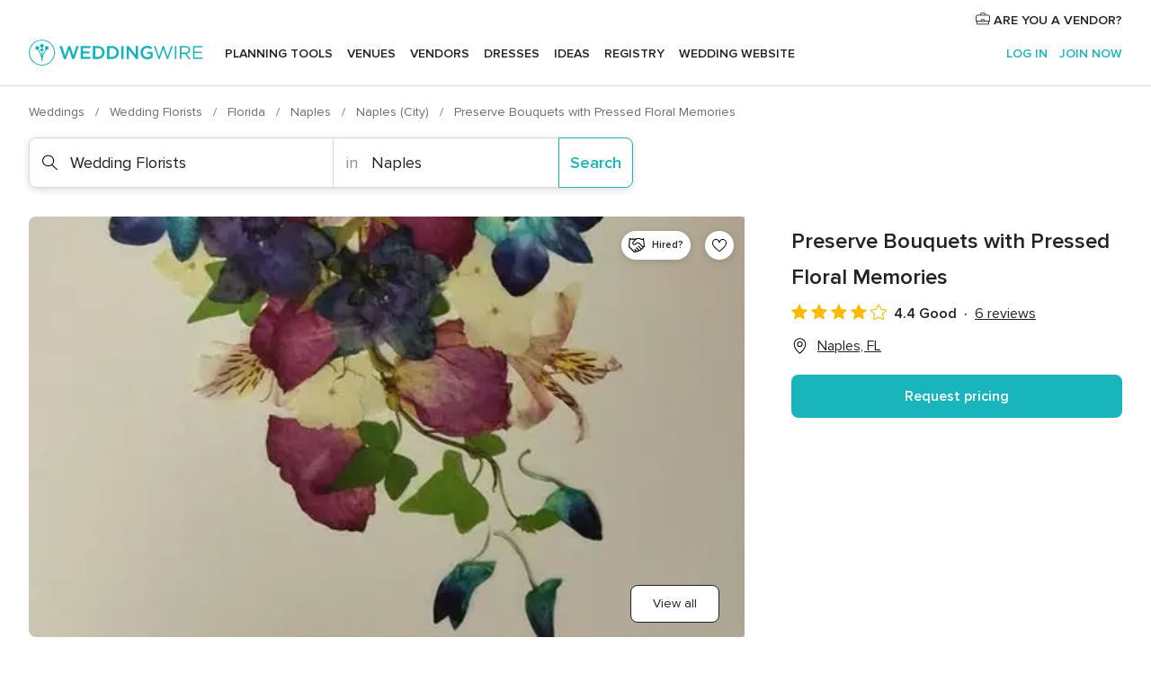

--- FILE ---
content_type: text/html; charset=UTF-8
request_url: https://www.weddingwire.com/biz/preserve-bouquets-with-pressed-floral-memories-naples/5c7d87016ca1c667.html
body_size: 37784
content:
<!DOCTYPE html>
<html lang="en-US" prefix="og: http://ogp.me/ns#">
<head>
<meta http-equiv="Content-Type" content="text/html; charset=utf-8">
<title>Preserve Bouquets with Pressed Floral Memories - Wedding Florists - Naples, FL - WeddingWire</title>
<meta name="description" content="Contact Preserve Bouquets with Pressed Floral Memories in Naples on WeddingWire. Browse Wedding Florists prices, photos and 6 reviews, with a rating of 4.3 out of 5">
<meta name="keywords" content="preserve bouquets with pressed floral memories, preserve bouquets with pressed floral memories reviews, preserve bouquets with pressed floral memories prices, preserve bouquets with pressed floral memories photos, wedding florists, naples, naples, fl, 34101">
<meta name="robots" content="all">
<meta name="distribution" content="global">
<meta name="rating" content="general">
<meta name="pbdate" content="19:25:35 29/01/2026">
<link rel="alternate" href="android-app://com.weddingwire.user/weddingwire/m.weddingwire.com/biz/preserve-bouquets-with-pressed-floral-memories-naples/5c7d87016ca1c667.html">
<meta name="viewport" content="width=device-width, initial-scale=1.0">
<meta name="apple-custom-itunes-app" content="app-id=316565575">
<meta name="apple-itunes-app" content="app-id=316565575, app-argument=https://app.appsflyer.com/id316565575?pid=WP-iOS-US&c=WP-US-LANDINGS&s=us">
<meta name="google-play-app" content="app-id=com.weddingwire.user">
<link rel="shortcut icon" href="https://www.weddingwire.com/mobile/assets/img/favicon/favicon.png">
<meta property="fb:app_id" content="258399401573410" />
<meta property="og:type" content="place" />
<meta property="og:image" content="https://cdn0.weddingwire.com/vendor/923517/3_2/1280/jpg/1423675936614-pressed.jpeg">
<meta property="og:image:secure_url" content="https://cdn0.weddingwire.com/vendor/923517/3_2/1280/jpg/1423675936614-pressed.jpeg">
<meta property="og:url" content="https://www.weddingwire.com/biz/preserve-bouquets-with-pressed-floral-memories-naples/5c7d87016ca1c667.html" />
<meta name="twitter:card" content="summary_large_image" />
<meta property="og:locale" content="en_US">
<meta property="place:locality" content="Naples">
<meta property="place:region" content="FL">
<meta property="og:site_name" content="WeddingWire">
<link rel="stylesheet" href="https://www.weddingwire.com/builds/desktop/css/symfnw-US248-1-20260129-014-1_www_m_/WebBundleResponsiveMarketplaceStorefrontWeddingwire.css">
<script>
var internalTrackingService = internalTrackingService || {
triggerSubmit : function() {},
triggerAbandon : function() {},
loaded : false
};
</script>
<script type="text/javascript">
function getCookie (name) {var b = document.cookie.match('(^|;)\\s*' + name + '\\s*=\\s*([^;]+)'); return b ? unescape(b.pop()) : null}
function overrideOneTrustGeo () {
const otgeoCookie = getCookie('otgeo') || '';
const regexp = /^([A-Za-z]+)(?:,([A-Za-z]+))?$/g;
const matches = [...otgeoCookie.matchAll(regexp)][0];
if (matches) {
const countryCode = matches[1];
const stateCode = matches[2];
const geolocationResponse = {
countryCode
};
if (stateCode) {
geolocationResponse.stateCode = stateCode;
}
return {
geolocationResponse
};
}
}
var OneTrust = overrideOneTrustGeo() || undefined;
</script>
<span class="ot-sdk-show-settings" style="display: none"></span>
<script src="https://cdn.cookielaw.org/scripttemplates/otSDKStub.js" data-language="en-US" data-domain-script="94f48421-ccbc-4e81-af65-65ff76170a0f" data-ignore-ga='true' defer></script>
<script>var isCountryCookiesActiveByDefault=true,CONSENT_ANALYTICS_GROUP="C0002",CONSENT_PERSONALIZATION_GROUP="C0003",CONSENT_TARGETED_ADVERTISING_GROUP="C0004",CONSENT_SOCIAL_MEDIA_GROUP="C0005",cookieConsentContent='',hideCookieConsentLayer= '', OptanonAlertBoxClosed='';hideCookieConsentLayer=getCookie('hideCookieConsentLayer');OptanonAlertBoxClosed=getCookie('OptanonAlertBoxClosed');if(hideCookieConsentLayer==="1"||Boolean(OptanonAlertBoxClosed)){cookieConsentContent=queryStringToJSON(getCookie('OptanonConsent')||'');}function getCookie(e){var o=document.cookie.match("(^|;)\\s*"+e+"\\s*=\\s*([^;]+)");return o?unescape(o.pop()):null}function queryStringToJSON(e){var o=e.split("&"),t={};return o.forEach(function(e){e=e.split("="),t[e[0]]=decodeURIComponent(e[1]||"")}),JSON.parse(JSON.stringify(t))}function isCookieGroupAllowed(e){var o=cookieConsentContent.groups;if("string"!=typeof o){if(!isCountryCookiesActiveByDefault && e===CONSENT_ANALYTICS_GROUP && getCookie('hideCookieConsentLayer')==="1"){return true}return isCountryCookiesActiveByDefault;}for(var t=o.split(","),n=0;n<t.length;n++)if(t[n].indexOf(e,0)>=0)return"1"===t[n].split(":")[1];return!1}function userHasAcceptedTheCookies(){var e=document.getElementsByTagName("body")[0],o=document.createEvent("HTMLEvents");cookieConsentContent=queryStringToJSON(getCookie("OptanonConsent")||""),!0===isCookieGroupAllowed(CONSENT_ANALYTICS_GROUP)&&(o.initEvent("analyticsCookiesHasBeenAccepted",!0,!1),e.dispatchEvent(o)),!0===isCookieGroupAllowed(CONSENT_PERSONALIZATION_GROUP)&&(o.initEvent("personalizationCookiesHasBeenAccepted",!0,!1),e.dispatchEvent(o)),!0===isCookieGroupAllowed(CONSENT_TARGETED_ADVERTISING_GROUP)&&(o.initEvent("targetedAdvertisingCookiesHasBeenAccepted",!0,!1),e.dispatchEvent(o)),!0===isCookieGroupAllowed(CONSENT_SOCIAL_MEDIA_GROUP)&&(o.initEvent("socialMediaAdvertisingCookiesHasBeenAccepted",!0,!1),e.dispatchEvent(o))}</script>
<script>
document.getElementsByTagName('body')[0].addEventListener('oneTrustLoaded', function () {
if (OneTrust.GetDomainData()?.ConsentModel?.Name === 'notice only') {
const cookiePolicyLinkSelector = document.querySelectorAll('.ot-sdk-show-settings')
cookiePolicyLinkSelector.forEach((selector) => {
selector.style.display = 'none'
})
}
})
</script>
<script>
function CMP() {
var body = document.getElementsByTagName('body')[0];
var event = document.createEvent('HTMLEvents');
var callbackIAB = (tcData, success) => {
if (success && (tcData.eventStatus === 'tcloaded' || tcData.eventStatus === 'useractioncomplete')) {
window.__tcfapi('removeEventListener', 2, () => {
}, callbackIAB);
if ((typeof window.Optanon !== "undefined" &&
!window.Optanon.GetDomainData().IsIABEnabled) ||
(tcData.gdprApplies &&
typeof window.Optanon !== "undefined" &&
window.Optanon.GetDomainData().IsIABEnabled &&
getCookie('OptanonAlertBoxClosed'))) {
userHasAcceptedTheCookies();
}
if (isCookieGroupAllowed(CONSENT_ANALYTICS_GROUP) !== true) {
event.initEvent('analyticsCookiesHasBeenDenied', true, false);
body.dispatchEvent(event);
}
if (isCookieGroupAllowed(CONSENT_TARGETED_ADVERTISING_GROUP) !== true) {
event.initEvent('targetedAdvertisingCookiesHasBeenDenied', true, false);
body.dispatchEvent(event);
}
if (tcData.gdprApplies && typeof window.Optanon !== "undefined" && window.Optanon.GetDomainData().IsIABEnabled) {
event.initEvent('IABTcDataReady', true, false);
body.dispatchEvent(event);
} else {
event.initEvent('nonIABCountryDataReady', true, false);
body.dispatchEvent(event);
}
}
}
var cnt = 0;
var consentSetInterval = setInterval(function () {
cnt += 1;
if (cnt === 600) {
userHasAcceptedTheCookies();
clearInterval(consentSetInterval);
}
if (typeof window.Optanon !== "undefined" && !window.Optanon.GetDomainData().IsIABEnabled) {
clearInterval(consentSetInterval);
userHasAcceptedTheCookies();
event.initEvent('oneTrustLoaded', true, false);
body.dispatchEvent(event);
event.initEvent('nonIABCountryDataReady', true, false);
body.dispatchEvent(event);
}
if (typeof window.__tcfapi !== "undefined") {
event.initEvent('oneTrustLoaded', true, false);
body.dispatchEvent(event);
clearInterval(consentSetInterval);
window.__tcfapi('addEventListener', 2, callbackIAB);
}
});
}
function OptanonWrapper() {
CMP();
}
</script>
</head><body>
<script>
var gtagScript = function() { var s = document.createElement("script"), el = document.getElementsByTagName("script")[0]; s.defer = true;
s.src = "https://www.googletagmanager.com/gtag/js?id=G-2TY3D94NGM";
el.parentNode.insertBefore(s, el);}
window.dataLayer = window.dataLayer || [];
const analyticsGroupOpt = isCookieGroupAllowed(CONSENT_ANALYTICS_GROUP) === true;
const targetedAdsOpt = isCookieGroupAllowed(CONSENT_TARGETED_ADVERTISING_GROUP) === true;
const personalizationOpt = isCookieGroupAllowed(CONSENT_PERSONALIZATION_GROUP) === true;
document.getElementsByTagName('body')[0].addEventListener('targetedAdvertisingCookiesHasBeenAccepted', function () {
gtagScript();
});
if  (targetedAdsOpt || analyticsGroupOpt) {
gtagScript();
}
function gtag(){dataLayer.push(arguments);}
gtag('js', new Date());
gtag('consent', 'default', {
'analytics_storage': analyticsGroupOpt ? 'granted' : 'denied',
'ad_storage': targetedAdsOpt ? 'granted' : 'denied',
'ad_user_data': targetedAdsOpt ? 'granted' : 'denied',
'ad_user_personalization': targetedAdsOpt ? 'granted' : 'denied',
'functionality_storage': targetedAdsOpt ? 'granted' : 'denied',
'personalization_storage': personalizationOpt ? 'granted' : 'denied',
'security_storage': 'granted'
});
gtag('set', 'ads_data_redaction', !analyticsGroupOpt);
gtag('set', 'allow_ad_personalization_signals', analyticsGroupOpt);
gtag('set', 'allow_google_signals', analyticsGroupOpt);
gtag('set', 'allow_interest_groups', analyticsGroupOpt);
gtag('config', 'G-2TY3D94NGM', { groups: 'analytics', 'send_page_view': false });
gtag('config', 'AW-945252265', { groups: 'adwords' , 'restricted_data_processing': !targetedAdsOpt });
</script>

<div id="app-apps-download-banner" class="branch-banner-placeholder branchBannerPlaceholder"></div>

<a class="layoutSkipMain" href="#layoutMain">Skip to main content</a>
<header class="layoutHeader">
<span class="layoutHeader__hamburger app-header-menu-toggle">
<i class="svgIcon app-svg-async svgIcon__list-menu "   data-name="_common/list-menu" data-svg="https://cdn1.weddingwire.com/assets/svg/optimized/_common/list-menu.svg" data-svg-lazyload="1"></i></span>
<a class="layoutHeader__logoAnchor app-analytics-event-click"
href="https://www.weddingwire.com/">
<img src="https://www.weddingwire.com/assets/img/logos/gen_logoHeader.svg"   alt="Weddings"  width="214" height="32"   >
</a>
<nav class="layoutHeader__nav app-header-nav">
<ul class="layoutNavMenu app-header-list">
<li class="layoutNavMenu__header">
<i class="svgIcon app-svg-async svgIcon__close layoutNavMenu__itemClose app-header-menu-toggle"   data-name="_common/close" data-svg="https://cdn1.weddingwire.com/assets/svg/optimized/_common/close.svg" data-svg-lazyload="1"></i>        </li>
<li class="layoutNavMenu__item app-header-menu-item-openSection layoutNavMenu__item--my_wedding ">
<a href="https://www.weddingwire.com/wedding-planning.html"
class="layoutNavMenu__anchor app-header-menu-itemAnchor app-analytics-track-event-click "
data-tracking-section="header" data-tracking-category="Navigation" data-tracking-category-authed="1"
data-tracking-dt="tools"                >
Planning tools                </a>
<i class="svgIcon app-svg-async svgIcon__angleRightBlood layoutNavMenu__anchorArrow"   data-name="_common/angleRightBlood" data-svg="https://cdn1.weddingwire.com/assets/svg/optimized/_common/angleRightBlood.svg" data-svg-lazyload="1"></i>
<div class="layoutNavMenuTab app-header-menu-itemDropdown">
<div class="layoutNavMenuTab__layout">
<div class="layoutNavMenuTab__header">
<i class="svgIcon app-svg-async svgIcon__angleLeftBlood layoutNavMenuTab__icon app-header-menu-item-closeSection"   data-name="_common/angleLeftBlood" data-svg="https://cdn1.weddingwire.com/assets/svg/optimized/_common/angleLeftBlood.svg" data-svg-lazyload="1"></i>    <a class="layoutNavMenuTab__title" href="https://www.weddingwire.com/wedding-planning.html">
Planning tools    </a>
<i class="svgIcon app-svg-async svgIcon__close layoutNavMenuTab__iconClose app-header-menu-toggle"   data-name="_common/close" data-svg="https://cdn1.weddingwire.com/assets/svg/optimized/_common/close.svg" data-svg-lazyload="1"></i></div>
<div class="layoutNavMenuTabMyWedding">
<div class="layoutNavMenuTabMyWeddingList">
<a class="layoutNavMenuTabMyWedding__title" href="https://www.weddingwire.com/wedding-planning.html">
Organize with ease        </a>
<ul class="layoutNavMenuTabMyWeddingList__content  layoutNavMenuTabMyWeddingList__contentSmall">
<li class="layoutNavMenuTabMyWeddingList__item layoutNavMenuTabMyWeddingList__item--viewAll">
<a href="https://www.weddingwire.com/wedding-planning.html">View all</a>
</li>
<li class="layoutNavMenuTabMyWeddingList__item "
>
<a href="https://www.weddingwire.com/wedding-checklists.html">
<i class="svgIcon app-svg-async svgIcon__checklist layoutNavMenuTabMyWeddingList__itemIcon"   data-name="tools/categories/checklist" data-svg="https://cdn1.weddingwire.com/assets/svg/optimized/tools/categories/checklist.svg" data-svg-lazyload="1"></i>                        Checklist                    </a>
</li>
<li class="layoutNavMenuTabMyWeddingList__item "
>
<a href="https://www.weddingwire.com/wedding-planning/wedding-guests-list.html">
<i class="svgIcon app-svg-async svgIcon__guests layoutNavMenuTabMyWeddingList__itemIcon"   data-name="tools/categories/guests" data-svg="https://cdn1.weddingwire.com/assets/svg/optimized/tools/categories/guests.svg" data-svg-lazyload="1"></i>                        Guests                    </a>
</li>
<li class="layoutNavMenuTabMyWeddingList__item "
>
<a href="https://www.weddingwire.com/wedding-planning/wedding-seating-tables.html">
<i class="svgIcon app-svg-async svgIcon__tables layoutNavMenuTabMyWeddingList__itemIcon"   data-name="tools/categories/tables" data-svg="https://cdn1.weddingwire.com/assets/svg/optimized/tools/categories/tables.svg" data-svg-lazyload="1"></i>                        Seating chart                    </a>
</li>
<li class="layoutNavMenuTabMyWeddingList__item "
>
<a href="https://www.weddingwire.com/wedding-planning/wedding-budget.html">
<i class="svgIcon app-svg-async svgIcon__budget layoutNavMenuTabMyWeddingList__itemIcon"   data-name="tools/categories/budget" data-svg="https://cdn1.weddingwire.com/assets/svg/optimized/tools/categories/budget.svg" data-svg-lazyload="1"></i>                        Budget                    </a>
</li>
<li class="layoutNavMenuTabMyWeddingList__item "
>
<a href="https://www.weddingwire.com/wedding-planning/vendor-manager.html">
<i class="svgIcon app-svg-async svgIcon__vendors layoutNavMenuTabMyWeddingList__itemIcon"   data-name="tools/categories/vendors" data-svg="https://cdn1.weddingwire.com/assets/svg/optimized/tools/categories/vendors.svg" data-svg-lazyload="1"></i>                        Wedding Vendors                    </a>
</li>
<li class="layoutNavMenuTabMyWeddingList__item "
>
<a href="https://www.weddingwire.com/website/index.php?actionReferrer=8">
<i class="svgIcon app-svg-async svgIcon__website layoutNavMenuTabMyWeddingList__itemIcon"   data-name="tools/categories/website" data-svg="https://cdn1.weddingwire.com/assets/svg/optimized/tools/categories/website.svg" data-svg-lazyload="1"></i>                        Wedding website                    </a>
</li>
</ul>
</div>
<div class="layoutNavMenuTabMyWeddingPersonalize">
<a class="layoutNavMenuTabMyWeddingPersonalize__title" href="https://www.weddingwire.com/wedding-planning.html">
Personalize your wedding            </a>
<ul class="layoutNavMenuTabMyWeddingPersonalize__content">
<li class="layoutNavMenuTabMyWeddingPersonalize__item">
<a class="app-analytics-track-event-click"  data-tracking-category='Navigation' data-tracking-section='header' data-tracking-dt='hotelplanner'                                href="https://theknot.partners.engine.com/new-trip?utm_source=the-knot&utm_medium=channel&utm_campaign=2025-q1-the-knot-channel-groups-a018X00000bV3kuQAC&utm_term=wwtopnavigation&referral=MKT%20-%20Partner&rel=sponsored">
Hotel Blocks                        </a>
</li>
<li class="layoutNavMenuTabMyWeddingPersonalize__item">
<a                                 href="https://go.weddingwire.com/wedding-date">
Date Finder                        </a>
</li>
<li class="layoutNavMenuTabMyWeddingPersonalize__item">
<a                                 href="https://www.weddingwire.com/cost">
Cost Guide                        </a>
</li>
<li class="layoutNavMenuTabMyWeddingPersonalize__item">
<a                                 href="https://go.weddingwire.com/color-palette-generator">
Color generator                        </a>
</li>
<li class="layoutNavMenuTabMyWeddingPersonalize__item">
<a                                 href="https://www.weddingwire.com/wedding-hashtag-generator">
Hashtag generator                        </a>
</li>
</ul>
</div>
<div class="layoutNavMenuTabMyWeddingBanners">
<div class="layoutNavMenuBannerBox app-header-menu-banner app-link "
data-href="https://www.weddingwire.com/wedding-apps"
>
<div class="layoutNavMenuBannerBox__content">
<p class="layoutNavMenuBannerBox__title">Get the WeddingWire app</p>
<span class="layoutNavMenuBannerBox__subtitle">Plan your wedding wherever and whenever you want on the WeddingWire app.</span>
</div>
<img data-src="https://www.weddingwire.com/assets/img/logos/square-icon.svg"  class="lazyload layoutNavMenuBannerBox__icon" alt="App icon"  width="60" height="60"  >
</div>
</div>
</div>    </div>
</div>
</li>
<li class="layoutNavMenu__item app-header-menu-item-openSection layoutNavMenu__item--venues ">
<a href="https://www.weddingwire.com/wedding-venues"
class="layoutNavMenu__anchor app-header-menu-itemAnchor app-analytics-track-event-click "
data-tracking-section="header" data-tracking-category="Navigation" data-tracking-category-authed="1"
data-tracking-dt="venues"                >
Venues                </a>
<i class="svgIcon app-svg-async svgIcon__angleRightBlood layoutNavMenu__anchorArrow"   data-name="_common/angleRightBlood" data-svg="https://cdn1.weddingwire.com/assets/svg/optimized/_common/angleRightBlood.svg" data-svg-lazyload="1"></i>
<div class="layoutNavMenuTab app-header-menu-itemDropdown">
<div class="layoutNavMenuTab__layout">
<div class="layoutNavMenuTab__header">
<i class="svgIcon app-svg-async svgIcon__angleLeftBlood layoutNavMenuTab__icon app-header-menu-item-closeSection"   data-name="_common/angleLeftBlood" data-svg="https://cdn1.weddingwire.com/assets/svg/optimized/_common/angleLeftBlood.svg" data-svg-lazyload="1"></i>    <a class="layoutNavMenuTab__title" href="https://www.weddingwire.com/wedding-venues">
Venues    </a>
<i class="svgIcon app-svg-async svgIcon__close layoutNavMenuTab__iconClose app-header-menu-toggle"   data-name="_common/close" data-svg="https://cdn1.weddingwire.com/assets/svg/optimized/_common/close.svg" data-svg-lazyload="1"></i></div>
<div class="layoutNavMenuTabVenues">
<div class="layoutNavMenuTabVenues__categories">
<div class="layoutNavMenuTabVenuesList layoutNavMenuTabVenuesListBig">
<a class="layoutNavMenuTabVenues__title"
href="https://www.weddingwire.com/wedding-venues">
Find your wedding venue            </a>
<ul class="layoutNavMenuTabVenuesList__content layoutNavMenuTabVenuesList__contentBig">
<li class="layoutNavMenuTabVenuesList__item layoutNavMenuTabVenuesList__item--viewAll">
<a href="https://www.weddingwire.com/wedding-venues">View all</a>
</li>
<li class="layoutNavMenuTabVenuesList__item">
<a href="https://www.weddingwire.com/barn-farm-weddings">
Barns & Farms                        </a>
</li>
<li class="layoutNavMenuTabVenuesList__item">
<a href="https://www.weddingwire.com/outdoor-weddings">
Outdoor                        </a>
</li>
<li class="layoutNavMenuTabVenuesList__item">
<a href="https://www.weddingwire.com/garden-weddings">
Gardens                        </a>
</li>
<li class="layoutNavMenuTabVenuesList__item">
<a href="https://www.weddingwire.com/beach-weddings">
Beaches                        </a>
</li>
<li class="layoutNavMenuTabVenuesList__item">
<a href="https://www.weddingwire.com/rooftop-loft-weddings">
Rooftops & Lofts                        </a>
</li>
<li class="layoutNavMenuTabVenuesList__item">
<a href="https://www.weddingwire.com/hotel-weddings">
Hotels                        </a>
</li>
<li class="layoutNavMenuTabVenuesList__item">
<a href="https://www.weddingwire.com/waterfront-weddings">
Waterfronts                        </a>
</li>
<li class="layoutNavMenuTabVenuesList__item">
<a href="https://www.weddingwire.com/winery-brewery-weddings">
Wineries & Breweries                        </a>
</li>
<li class="layoutNavMenuTabVenuesList__item">
<a href="https://www.weddingwire.com/park-weddings">
Parks                        </a>
</li>
<li class="layoutNavMenuTabVenuesList__item">
<a href="https://www.weddingwire.com/country-club-weddings">
Country Clubs                        </a>
</li>
<li class="layoutNavMenuTabVenuesList__item">
<a href="https://www.weddingwire.com/mansion-weddings">
Mansions                        </a>
</li>
<li class="layoutNavMenuTabVenuesList__item">
<a href="https://www.weddingwire.com/historic-venue-weddings">
Historic Venues                        </a>
</li>
<li class="layoutNavMenuTabVenuesList__item">
<a href="https://www.weddingwire.com/boat-weddings">
Boats                        </a>
</li>
<li class="layoutNavMenuTabVenuesList__item">
<a href="https://www.weddingwire.com/restaurant-weddings">
Restaurants                        </a>
</li>
<li class="layoutNavMenuTabVenuesList__item">
<a href="https://www.weddingwire.com/museum-weddings">
Museums                        </a>
</li>
<li class="layoutNavMenuTabVenuesList__item">
<a href="https://www.weddingwire.com/banquet-hall-weddings">
Banquet Halls                        </a>
</li>
<li class="layoutNavMenuTabVenuesList__item">
<a href="https://www.weddingwire.com/church-temple-weddings">
Churches & Temples                        </a>
</li>
<li class="layoutNavMenuTabVenuesList__item layoutNavMenuTabVenuesList__item--highlight">
<a href="https://www.weddingwire.com/promotions/wedding-venues">
Deals                        </a>
</li>
</ul>
</div>
</div>
</div>
</div>
</div>
</li>
<li class="layoutNavMenu__item app-header-menu-item-openSection layoutNavMenu__item--vendors ">
<a href="https://www.weddingwire.com/wedding-vendors"
class="layoutNavMenu__anchor app-header-menu-itemAnchor app-analytics-track-event-click "
data-tracking-section="header" data-tracking-category="Navigation" data-tracking-category-authed="1"
data-tracking-dt="vendors"                >
Vendors                </a>
<i class="svgIcon app-svg-async svgIcon__angleRightBlood layoutNavMenu__anchorArrow"   data-name="_common/angleRightBlood" data-svg="https://cdn1.weddingwire.com/assets/svg/optimized/_common/angleRightBlood.svg" data-svg-lazyload="1"></i>
<div class="layoutNavMenuTab app-header-menu-itemDropdown">
<div class="layoutNavMenuTab__layout">
<div class="layoutNavMenuTab__header">
<i class="svgIcon app-svg-async svgIcon__angleLeftBlood layoutNavMenuTab__icon app-header-menu-item-closeSection"   data-name="_common/angleLeftBlood" data-svg="https://cdn1.weddingwire.com/assets/svg/optimized/_common/angleLeftBlood.svg" data-svg-lazyload="1"></i>    <a class="layoutNavMenuTab__title" href="https://www.weddingwire.com/wedding-vendors">
Vendors    </a>
<i class="svgIcon app-svg-async svgIcon__close layoutNavMenuTab__iconClose app-header-menu-toggle"   data-name="_common/close" data-svg="https://cdn1.weddingwire.com/assets/svg/optimized/_common/close.svg" data-svg-lazyload="1"></i></div>
<div class="layoutNavMenuTabVendors">
<div class="layoutNavMenuTabVendors__content layoutNavMenuTabVendors__contentBig">
<div class="layoutNavMenuTabVendorsList">
<a class="layoutNavMenuTabVendors__title" href="https://www.weddingwire.com/wedding-vendors">
Start hiring your vendors            </a>
<ul class="layoutNavMenuTabVendorsList__content layoutNavMenuTabVendorsList__contentBig">
<li class="layoutNavMenuTabVendorsList__item layoutNavMenuTabVendorsList__item--viewAll">
<a href="https://www.weddingwire.com/wedding-vendors">View all</a>
</li>
<li class="layoutNavMenuTabVendorsList__item">
<i class="svgIcon app-svg-async svgIcon__categPhoto layoutNavMenuTabVendorsList__itemIcon"   data-name="vendors/categories/categPhoto" data-svg="https://cdn1.weddingwire.com/assets/svg/optimized/vendors/categories/categPhoto.svg" data-svg-lazyload="1"></i>                        <a href="https://www.weddingwire.com/wedding-photographers">
Photography                        </a>
</li>
<li class="layoutNavMenuTabVendorsList__item">
<i class="svgIcon app-svg-async svgIcon__categDj layoutNavMenuTabVendorsList__itemIcon"   data-name="vendors/categories/categDj" data-svg="https://cdn1.weddingwire.com/assets/svg/optimized/vendors/categories/categDj.svg" data-svg-lazyload="1"></i>                        <a href="https://www.weddingwire.com/wedding-djs">
DJs                        </a>
</li>
<li class="layoutNavMenuTabVendorsList__item">
<i class="svgIcon app-svg-async svgIcon__categBeauty layoutNavMenuTabVendorsList__itemIcon"   data-name="vendors/categories/categBeauty" data-svg="https://cdn1.weddingwire.com/assets/svg/optimized/vendors/categories/categBeauty.svg" data-svg-lazyload="1"></i>                        <a href="https://www.weddingwire.com/wedding-beauty-health">
Hair & Makeup                        </a>
</li>
<li class="layoutNavMenuTabVendorsList__item">
<i class="svgIcon app-svg-async svgIcon__categPlanner layoutNavMenuTabVendorsList__itemIcon"   data-name="vendors/categories/categPlanner" data-svg="https://cdn1.weddingwire.com/assets/svg/optimized/vendors/categories/categPlanner.svg" data-svg-lazyload="1"></i>                        <a href="https://www.weddingwire.com/wedding-planners">
Wedding Planning                        </a>
</li>
<li class="layoutNavMenuTabVendorsList__item">
<i class="svgIcon app-svg-async svgIcon__categCatering layoutNavMenuTabVendorsList__itemIcon"   data-name="vendors/categories/categCatering" data-svg="https://cdn1.weddingwire.com/assets/svg/optimized/vendors/categories/categCatering.svg" data-svg-lazyload="1"></i>                        <a href="https://www.weddingwire.com/wedding-caterers">
Catering                        </a>
</li>
<li class="layoutNavMenuTabVendorsList__item">
<i class="svgIcon app-svg-async svgIcon__categFlower layoutNavMenuTabVendorsList__itemIcon"   data-name="vendors/categories/categFlower" data-svg="https://cdn1.weddingwire.com/assets/svg/optimized/vendors/categories/categFlower.svg" data-svg-lazyload="1"></i>                        <a href="https://www.weddingwire.com/wedding-florists">
Flowers                        </a>
</li>
<li class="layoutNavMenuTabVendorsList__item">
<i class="svgIcon app-svg-async svgIcon__categVideo layoutNavMenuTabVendorsList__itemIcon"   data-name="vendors/categories/categVideo" data-svg="https://cdn1.weddingwire.com/assets/svg/optimized/vendors/categories/categVideo.svg" data-svg-lazyload="1"></i>                        <a href="https://www.weddingwire.com/wedding-videographers">
Videography                        </a>
</li>
<li class="layoutNavMenuTabVendorsList__item">
<i class="svgIcon app-svg-async svgIcon__categOfficiant layoutNavMenuTabVendorsList__itemIcon"   data-name="vendors/categories/categOfficiant" data-svg="https://cdn1.weddingwire.com/assets/svg/optimized/vendors/categories/categOfficiant.svg" data-svg-lazyload="1"></i>                        <a href="https://www.weddingwire.com/wedding-officiants">
Officiants                        </a>
</li>
</ul>
</div>
<div class="layoutNavMenuTabVendorsListOthers">
<p class="layoutNavMenuTabVendorsListOthers__subtitle">Complete your wedding team</p>
<ul class="layoutNavMenuTabVendorsListOthers__container">
<li class="layoutNavMenuTabVendorsListOthers__item">
<a href="https://www.weddingwire.com/wedding-event-rentals">
Event Rentals                        </a>
</li>
<li class="layoutNavMenuTabVendorsListOthers__item">
<a href="https://www.weddingwire.com/photo-booths">
Photo Booths                        </a>
</li>
<li class="layoutNavMenuTabVendorsListOthers__item">
<a href="https://www.weddingwire.com/wedding-bands">
Bands                        </a>
</li>
<li class="layoutNavMenuTabVendorsListOthers__item">
<a href="https://www.weddingwire.com/wedding-dresses">
Dress & Attire                        </a>
</li>
<li class="layoutNavMenuTabVendorsListOthers__item">
<a href="https://www.weddingwire.com/wedding-cakes">
Cakes                        </a>
</li>
<li class="layoutNavMenuTabVendorsListOthers__item">
<a href="https://www.weddingwire.com/wedding-limos">
Transportation                        </a>
</li>
<li class="layoutNavMenuTabVendorsListOthers__item">
<a href="https://www.weddingwire.com/wedding-ceremony-music">
Ceremony Music                        </a>
</li>
<li class="layoutNavMenuTabVendorsListOthers__item">
<a href="https://www.weddingwire.com/lighting-decor">
Lighting & Decor                        </a>
</li>
<li class="layoutNavMenuTabVendorsListOthers__item">
<a href="https://www.weddingwire.com/wedding-invitations">
Invitations                        </a>
</li>
<li class="layoutNavMenuTabVendorsListOthers__item">
<a href="https://www.weddingwire.com/travel-agents">
Travel Agents                        </a>
</li>
<li class="layoutNavMenuTabVendorsListOthers__item">
<a href="https://www.weddingwire.com/wedding-jewelers">
Jewelry                        </a>
</li>
<li class="layoutNavMenuTabVendorsListOthers__item">
<a href="https://www.weddingwire.com/wedding-favors">
Favors & Gifts                        </a>
</li>
<li class="layoutNavMenuTabVendorsListOthers__deals">
<a href="https://www.weddingwire.com/promotions/wedding-vendors">
Deals                        </a>
</li>
</ul>
</div>
</div>
<div class="layoutNavMenuTabVendorsBanners visible">
<div class="layoutNavMenuBannerBox app-header-menu-banner app-link app-analytics-track-event-click"
data-href="https://www.weddingwire.com/destination-wedding"
data-tracking-section=header_vendors                      data-tracking-category=Navigation                      data-tracking-dt=destination_weddings         >
<div class="layoutNavMenuBannerBox__content">
<p class="layoutNavMenuBannerBox__title">Destination Weddings</p>
<span class="layoutNavMenuBannerBox__subtitle">Easily plan your international wedding.</span>
</div>
<img class="svgIcon svgIcon__plane_destination layoutNavMenuBannerBox__icon lazyload" data-src="https://cdn1.weddingwire.com/assets/svg/original/illustration/plane_destination.svg"  alt="illustration plane destination" width="56" height="56" >    </div>
<div class="layoutNavMenuBannerBox app-header-menu-banner app-link "
data-href="https://www.weddingwire.com/couples-choice-awards"
>
<div class="layoutNavMenuBannerBox__content">
<p class="layoutNavMenuBannerBox__title">2026 Couples' Choice Awards</p>
<span class="layoutNavMenuBannerBox__subtitle">Check out this year’s best local pros, rated by couples like you.</span>
</div>
<img class="svgIcon svgIcon__cca_stars layoutNavMenuBannerBox__icon lazyload" data-src="https://cdn1.weddingwire.com/assets/svg/original/illustration/cca_stars.svg"  alt="illustration cca stars" width="56" height="56" >    </div>
</div>
</div>    </div>
</div>
</li>
<li class="layoutNavMenu__item app-header-menu-item-openSection layoutNavMenu__item--community ">
<a href="https://www.weddingwire.com/wedding-forums"
class="layoutNavMenu__anchor app-header-menu-itemAnchor app-analytics-track-event-click "
data-tracking-section="header" data-tracking-category="Navigation" data-tracking-category-authed="1"
data-tracking-dt="community"                >
Forums                </a>
<i class="svgIcon app-svg-async svgIcon__angleRightBlood layoutNavMenu__anchorArrow"   data-name="_common/angleRightBlood" data-svg="https://cdn1.weddingwire.com/assets/svg/optimized/_common/angleRightBlood.svg" data-svg-lazyload="1"></i>
<div class="layoutNavMenuTab app-header-menu-itemDropdown">
<div class="layoutNavMenuTab__layout">
<div class="layoutNavMenuTab__header">
<i class="svgIcon app-svg-async svgIcon__angleLeftBlood layoutNavMenuTab__icon app-header-menu-item-closeSection"   data-name="_common/angleLeftBlood" data-svg="https://cdn1.weddingwire.com/assets/svg/optimized/_common/angleLeftBlood.svg" data-svg-lazyload="1"></i>    <a class="layoutNavMenuTab__title" href="https://www.weddingwire.com/wedding-forums">
Forums    </a>
<i class="svgIcon app-svg-async svgIcon__close layoutNavMenuTab__iconClose app-header-menu-toggle"   data-name="_common/close" data-svg="https://cdn1.weddingwire.com/assets/svg/optimized/_common/close.svg" data-svg-lazyload="1"></i></div>
<div class="layoutNavMenuTabCommunity">
<div class="layoutNavMenuTabCommunityList">
<a class="layoutNavMenuTabCommunity__title" href="https://www.weddingwire.com/wedding-forums">
Forums        </a>
<ul class="layoutNavMenuTabCommunityList__content layoutNavMenuTabCommunityList__contentSmall">
<li class="layoutNavMenuTabCommunityList__item layoutNavMenuTabCommunityList__item--viewAll">
<a href="https://www.weddingwire.com/wedding-forums">View all</a>
</li>
<li class="layoutNavMenuTabCommunityList__item">
<a href="https://www.weddingwire.com/wedding-forums/planning">
Planning                    </a>
</li>
<li class="layoutNavMenuTabCommunityList__item">
<a href="https://www.weddingwire.com/wedding-forums/beauty-and-attire">
Wedding Attire                    </a>
</li>
<li class="layoutNavMenuTabCommunityList__item">
<a href="https://www.weddingwire.com/wedding-forums/honeymoon">
Honeymoon                    </a>
</li>
<li class="layoutNavMenuTabCommunityList__item">
<a href="https://www.weddingwire.com/wedding-forums/community">
Community Conversations                    </a>
</li>
<li class="layoutNavMenuTabCommunityList__item">
<a href="https://www.weddingwire.com/wedding-forums/wedding-reception">
Reception                    </a>
</li>
<li class="layoutNavMenuTabCommunityList__item">
<a href="https://www.weddingwire.com/wedding-forums/wedding-ceremony">
Ceremony                    </a>
</li>
<li class="layoutNavMenuTabCommunityList__item">
<a href="https://www.weddingwire.com/wedding-forums/newlyweds-and-parenting">
Married Life                    </a>
</li>
<li class="layoutNavMenuTabCommunityList__item">
<a href="https://www.weddingwire.com/wedding-forums/family-and-relationships">
Family and Relationships                    </a>
</li>
<li class="layoutNavMenuTabCommunityList__item">
<a href="https://www.weddingwire.com/wedding-forums/etiquette-and-advice">
Etiquette and Advice                    </a>
</li>
<li class="layoutNavMenuTabCommunityList__item">
<a href="https://www.weddingwire.com/wedding-forums/parties-and-events">
Parties and Events                    </a>
</li>
<li class="layoutNavMenuTabCommunityList__item">
<a href="https://www.weddingwire.com/wedding-forums/style-and-decor">
Style and Décor                    </a>
</li>
<li class="layoutNavMenuTabCommunityList__item">
<a href="https://www.weddingwire.com/wedding-forums/weight-loss-and-health">
Fitness and Health                    </a>
</li>
<li class="layoutNavMenuTabCommunityList__item">
<a href="https://www.weddingwire.com/wedding-forums/hair-and-makeup">
Hair and Makeup                    </a>
</li>
<li class="layoutNavMenuTabCommunityList__item">
<a href="https://www.weddingwire.com/wedding-forums/registry">
Registry                    </a>
</li>
<li class="layoutNavMenuTabCommunityList__item">
<a href="https://www.weddingwire.com/wedding-forums/local-groups">
Local Groups                    </a>
</li>
</ul>
</div>
<div class="layoutNavMenuTabCommunityLast">
<p class="layoutNavMenuTabCommunityLast__subtitle app-header-menu-community app-link"
role="link"
tabindex="0" data-href="https://www.weddingwire.com/wedding-forums">Stay up to date</p>
<ul class="layoutNavMenuTabCommunityLast__list">
<li>
<a href="https://www.weddingwire.com/wedding-forums">
Discussions                    </a>
</li>
<li>
<a href="https://www.weddingwire.com/wedding-forums/photos">
Photos                    </a>
</li>
<li>
<a href="https://www.weddingwire.com/wedding-forums/videos">
Videos                    </a>
</li>
<li>
<a href="https://www.weddingwire.com/wedding-forums/users">
Users                    </a>
</li>
<li>
<a href="https://www.weddingwire.com/wedding-forums/weddingwire-support">Account support</a>
</li>
</ul>
</div>
</div>    </div>
</div>
</li>
<li class="layoutNavMenu__item app-header-menu-item-openSection layoutNavMenu__item--dresses ">
<a href="https://www.weddingwire.com/wedding-photos/dresses"
class="layoutNavMenu__anchor app-header-menu-itemAnchor app-analytics-track-event-click "
data-tracking-section="header" data-tracking-category="Navigation" data-tracking-category-authed="1"
data-tracking-dt="dresses"                >
Dresses                </a>
<i class="svgIcon app-svg-async svgIcon__angleRightBlood layoutNavMenu__anchorArrow"   data-name="_common/angleRightBlood" data-svg="https://cdn1.weddingwire.com/assets/svg/optimized/_common/angleRightBlood.svg" data-svg-lazyload="1"></i>
<div class="layoutNavMenuTab app-header-menu-itemDropdown">
<div class="layoutNavMenuTab__layout">
<div class="layoutNavMenuTab__header">
<i class="svgIcon app-svg-async svgIcon__angleLeftBlood layoutNavMenuTab__icon app-header-menu-item-closeSection"   data-name="_common/angleLeftBlood" data-svg="https://cdn1.weddingwire.com/assets/svg/optimized/_common/angleLeftBlood.svg" data-svg-lazyload="1"></i>    <a class="layoutNavMenuTab__title" href="https://www.weddingwire.com/wedding-photos/dresses">
Dresses    </a>
<i class="svgIcon app-svg-async svgIcon__close layoutNavMenuTab__iconClose app-header-menu-toggle"   data-name="_common/close" data-svg="https://cdn1.weddingwire.com/assets/svg/optimized/_common/close.svg" data-svg-lazyload="1"></i></div>
<div class="layoutNavMenuTabDresses">
<div class="layoutNavMenuTabDressesList">
<a class="layoutNavMenuTabDresses__title" href="https://www.weddingwire.com/wedding-photos/dresses">
The latest in bridal fashion        </a>
<ul class="layoutNavMenuTabDressesList__content">
<li class="layoutNavMenuTabDressesList__item layoutNavMenuTabDressesList__item--viewAll">
<a href="https://www.weddingwire.com/wedding-photos/dresses">View all</a>
</li>
<li class="layoutNavMenuTabDressesList__item">
<a href="https://www.weddingwire.com/wedding-photos/dresses" class="layoutNavMenuTabDressesList__Link">
<i class="svgIcon app-svg-async svgIcon__bride-dress layoutNavMenuTabDressesList__itemIcon"   data-name="dresses/categories/bride-dress" data-svg="https://cdn1.weddingwire.com/assets/svg/optimized/dresses/categories/bride-dress.svg" data-svg-lazyload="1"></i>                        Bride                    </a>
</li>
</ul>
</div>
<div class="layoutNavMenuTabDressesFeatured">
<p class="layoutNavMenuTabDresses__subtitle">Featured designers</p>
<div class="layoutNavMenuTabDressesFeatured__content">
<a href="https://www.weddingwire.com/wedding-photos/dresses/martina-liana-luxe">
<figure class="layoutNavMenuTabDressesFeaturedItem">
<img data-src="https://cdn0.weddingwire.com/cat/wedding-photos/dresses/martina-liana-luxe/le1457--mfvr10084676.jpg"  class="lazyload layoutNavMenuTabDressesFeaturedItem__image" alt="Martina Liana Luxe"  width="290" height="406"  >
<figcaption class="layoutNavMenuTabDressesFeaturedItem__name">Martina Liana Luxe</figcaption>
</figure>
</a>
<a href="https://www.weddingwire.com/wedding-photos/dresses/stella-york-dress">
<figure class="layoutNavMenuTabDressesFeaturedItem">
<img data-src="https://cdn0.weddingwire.com/cat/wedding-photos/dresses/stella-york/sy8189--mfvr10084686.jpg"  class="lazyload layoutNavMenuTabDressesFeaturedItem__image" alt="Stella York"  width="290" height="406"  >
<figcaption class="layoutNavMenuTabDressesFeaturedItem__name">Stella York</figcaption>
</figure>
</a>
<a href="https://www.weddingwire.com/wedding-photos/dresses/amar-couture-dress">
<figure class="layoutNavMenuTabDressesFeaturedItem">
<img data-src="https://cdn0.weddingwire.com/cat/wedding-photos/dresses/amare-couture/c168-valona--mfvr10027267.jpg"  class="lazyload layoutNavMenuTabDressesFeaturedItem__image" alt="Amaré Couture"  width="290" height="406"  >
<figcaption class="layoutNavMenuTabDressesFeaturedItem__name">Amaré Couture</figcaption>
</figure>
</a>
<a href="https://www.weddingwire.com/wedding-photos/dresses/martina-liana">
<figure class="layoutNavMenuTabDressesFeaturedItem">
<img data-src="https://cdn0.weddingwire.com/cat/wedding-photos/dresses/martina-liana/ml1998--mfvr10084550.jpg"  class="lazyload layoutNavMenuTabDressesFeaturedItem__image" alt="Martina Liana"  width="290" height="406"  >
<figcaption class="layoutNavMenuTabDressesFeaturedItem__name">Martina Liana</figcaption>
</figure>
</a>
<a href="https://www.weddingwire.com/wedding-photos/dresses/justin-alexander">
<figure class="layoutNavMenuTabDressesFeaturedItem">
<img data-src="https://cdn0.weddingwire.com/cat/wedding-photos/dresses/justin-alexander/jaelyn--mfvr10077074.jpg"  class="lazyload layoutNavMenuTabDressesFeaturedItem__image" alt="Justin Alexander"  width="290" height="406"  >
<figcaption class="layoutNavMenuTabDressesFeaturedItem__name">Justin Alexander</figcaption>
</figure>
</a>
</div>
</div>
</div>
</div>
</div>
</li>
<li class="layoutNavMenu__item app-header-menu-item-openSection layoutNavMenu__item--articles ">
<a href="https://www.weddingwire.com/wedding-ideas"
class="layoutNavMenu__anchor app-header-menu-itemAnchor app-analytics-track-event-click "
data-tracking-section="header" data-tracking-category="Navigation" data-tracking-category-authed="1"
data-tracking-dt="ideas"                >
Ideas                </a>
<i class="svgIcon app-svg-async svgIcon__angleRightBlood layoutNavMenu__anchorArrow"   data-name="_common/angleRightBlood" data-svg="https://cdn1.weddingwire.com/assets/svg/optimized/_common/angleRightBlood.svg" data-svg-lazyload="1"></i>
<div class="layoutNavMenuTab app-header-menu-itemDropdown">
<div class="layoutNavMenuTab__layout">
<div class="layoutNavMenuTab__header">
<i class="svgIcon app-svg-async svgIcon__angleLeftBlood layoutNavMenuTab__icon app-header-menu-item-closeSection"   data-name="_common/angleLeftBlood" data-svg="https://cdn1.weddingwire.com/assets/svg/optimized/_common/angleLeftBlood.svg" data-svg-lazyload="1"></i>    <a class="layoutNavMenuTab__title" href="https://www.weddingwire.com/wedding-ideas">
Ideas    </a>
<i class="svgIcon app-svg-async svgIcon__close layoutNavMenuTab__iconClose app-header-menu-toggle"   data-name="_common/close" data-svg="https://cdn1.weddingwire.com/assets/svg/optimized/_common/close.svg" data-svg-lazyload="1"></i></div>
<div class="layoutNavMenuTabArticles">
<div class="layoutNavMenuTabArticlesList">
<a class="layoutNavMenuTabArticles__title" href="https://www.weddingwire.com/wedding-ideas">
Get wedding inspiration        </a>
<ul class="layoutNavMenuTabArticlesList__content">
<li class="layoutNavMenuTabArticlesList__item layoutNavMenuTabArticlesList__item--viewAll">
<a href="https://www.weddingwire.com/wedding-ideas">View all</a>
</li>
<li class="layoutNavMenuTabArticlesList__item">
<a href="https://www.weddingwire.com/wedding-ideas/planning-basics--t1">
Planning Basics                    </a>
</li>
<li class="layoutNavMenuTabArticlesList__item">
<a href="https://www.weddingwire.com/wedding-ideas/ceremony--t2">
Wedding Ceremony                    </a>
</li>
<li class="layoutNavMenuTabArticlesList__item">
<a href="https://www.weddingwire.com/wedding-ideas/reception--t3">
Wedding Reception                    </a>
</li>
<li class="layoutNavMenuTabArticlesList__item">
<a href="https://www.weddingwire.com/wedding-ideas/services--t4">
Wedding Services                    </a>
</li>
<li class="layoutNavMenuTabArticlesList__item">
<a href="https://www.weddingwire.com/wedding-ideas/fashion--t6">
Wedding Fashion                    </a>
</li>
<li class="layoutNavMenuTabArticlesList__item">
<a href="https://www.weddingwire.com/wedding-ideas/health-beauty--t5">
Hair & Makeup                    </a>
</li>
<li class="layoutNavMenuTabArticlesList__item">
<a href="https://www.weddingwire.com/wedding-ideas/destination-weddings--t8">
Destination Weddings                    </a>
</li>
<li class="layoutNavMenuTabArticlesList__item">
<a href="https://www.weddingwire.com/wedding-ideas/married-life--t11">
Married Life                    </a>
</li>
<li class="layoutNavMenuTabArticlesList__item">
<a href="https://www.weddingwire.com/wedding-ideas/events-parties--t10">
Events & Parties                    </a>
</li>
<li class="layoutNavMenuTabArticlesList__item">
<a href="https://www.weddingwire.com/wedding-ideas/family-friends--t9">
Family & Friends                    </a>
</li>
</ul>
</div>
<div class="layoutNavMenuTabArticlesBanners">
<div class="layoutNavMenuTabArticlesBannersItem app-header-menu-banner app-link"
data-href="https://www.weddingwire.com/wedding-photos/real-weddings">
<figure class="layoutNavMenuTabArticlesBannersItem__figure">
<img data-src="https://www.weddingwire.com/assets/img/components/header/tabs/realweddings_banner.jpg" data-srcset="https://www.weddingwire.com/assets/img/components/header/tabs/realweddings_banner@2x.jpg 2x" class="lazyload layoutNavMenuTabArticlesBannersItem__image" alt="Real Weddings"  width="304" height="90"  >
<figcaption class="layoutNavMenuTabArticlesBannersItem__content">
<a href="https://www.weddingwire.com/wedding-photos/real-weddings"
title="Real Weddings"
class="layoutNavMenuTabArticlesBannersItem__title">Real Weddings</a>
<p class="layoutNavMenuTabArticlesBannersItem__description">
Find wedding inspiration that fits your style with photos from real couples            </p>
</figcaption>
</figure>
</div>
<div class="layoutNavMenuTabArticlesBannersItem app-header-menu-banner app-link"
data-href="https://www.weddingwire.com/honeymoons">
<figure class="layoutNavMenuTabArticlesBannersItem__figure">
<img data-src="https://www.weddingwire.com/assets/img/components/header/tabs/honeymoons_banner.jpg" data-srcset="https://www.weddingwire.com/assets/img/components/header/tabs/honeymoons_banner@2x.jpg 2x" class="lazyload layoutNavMenuTabArticlesBannersItem__image" alt="Honeymoons"  width="304" height="90"  >
<figcaption class="layoutNavMenuTabArticlesBannersItem__content">
<a href="https://www.weddingwire.com/honeymoons"
title="Honeymoons"
class="layoutNavMenuTabArticlesBannersItem__title">Honeymoons</a>
<p class="layoutNavMenuTabArticlesBannersItem__description">
Sit back and relax with travel info + exclusive deals for the hottest honeymoon destinations            </p>
</figcaption>
</figure>
</div>
</div>
</div>    </div>
</div>
</li>
<li class="layoutNavMenu__item app-header-menu-item-openSection layoutNavMenu__item--registry ">
<a href="https://www.weddingwire.com/wedding-registry"
class="layoutNavMenu__anchor app-header-menu-itemAnchor app-analytics-track-event-click "
data-tracking-section="header" data-tracking-category="Navigation" data-tracking-category-authed="1"
data-tracking-dt="registry"                >
Registry                </a>
<i class="svgIcon app-svg-async svgIcon__angleRightBlood layoutNavMenu__anchorArrow"   data-name="_common/angleRightBlood" data-svg="https://cdn1.weddingwire.com/assets/svg/optimized/_common/angleRightBlood.svg" data-svg-lazyload="1"></i>
<div class="layoutNavMenuTab app-header-menu-itemDropdown">
<div class="layoutNavMenuTab__layout">
<div class="layoutNavMenuTab__header">
<i class="svgIcon app-svg-async svgIcon__angleLeftBlood layoutNavMenuTab__icon app-header-menu-item-closeSection"   data-name="_common/angleLeftBlood" data-svg="https://cdn1.weddingwire.com/assets/svg/optimized/_common/angleLeftBlood.svg" data-svg-lazyload="1"></i>    <a class="layoutNavMenuTab__title" href="https://www.weddingwire.com/wedding-registry">Registry</a>
<i class="svgIcon app-svg-async svgIcon__close layoutNavMenuTab__iconClose app-header-menu-toggle"   data-name="_common/close" data-svg="https://cdn1.weddingwire.com/assets/svg/optimized/_common/close.svg" data-svg-lazyload="1"></i></div>
<div class="layoutNavMenuTabRegistry">
<div class="layoutNavMenuTabRegistryList">
<span class="layoutNavMenuTabRegistry__title">
Create your all-in-one registry        </span>
<ul class="layoutNavMenuTabRegistryList__content">
<li class="layoutNavMenuTabRegistryList__item">
<a href="https://www.weddingwire.com/wedding-registry">
Start Your Registry                    </a>
</li>
<li class="layoutNavMenuTabRegistryList__item">
<a href="https://www.weddingwire.com/wedding-registry/retail-registries">
Registry Retailers                    </a>
</li>
<li class="layoutNavMenuTabRegistryList__item">
<a href="https://www.weddingwire.com/wedding-ideas/registry--t17">
Registry Ideas                    </a>
</li>
</ul>
<a class="layoutNavMenuTabRegistryList__link" href="https://www.weddingwire.us">Find a couple's WeddingWire Registry</a>
</div>
<div class="layoutNavMenuTabRegistryVendors">
<span class="layoutNavMenuTabRegistryVendors__title">
Featured registry brands        </span>
<ul class="layoutNavMenuTabRegistryVendors__list">
<li class="layoutNavMenuTabRegistryVendors__item">
<a href="https://www.weddingwire.com/wedding-registry/retail-registries">
<img data-src="https://cdn1.weddingwire.com/assets/img/en_US/dropdown/registry-amazon.png"  class="lazyload " alt="Amazon"  width="240" height="120"  >
<span class="layoutNavMenuTabRegistryVendors__text">
Amazon                        </span>
</a>
</li>
<li class="layoutNavMenuTabRegistryVendors__item">
<a href="https://www.weddingwire.com/wedding-registry/retail-registries">
<img data-src="https://cdn1.weddingwire.com/assets/img/en_US/dropdown/registry-crate-barrel.png"  class="lazyload " alt="Crate &amp; Barrel"  width="240" height="120"  >
<span class="layoutNavMenuTabRegistryVendors__text">
Crate & Barrel                        </span>
</a>
</li>
<li class="layoutNavMenuTabRegistryVendors__item">
<a href="https://www.weddingwire.com/wedding-registry/retail-registries">
<img data-src="https://cdn1.weddingwire.com/assets/img/en_US/dropdown/registry-target.png"  class="lazyload " alt="Target"  width="240" height="120"  >
<span class="layoutNavMenuTabRegistryVendors__text">
Target                        </span>
</a>
</li>
<li class="layoutNavMenuTabRegistryVendors__item">
<a href="https://www.weddingwire.com/wedding-registry/retail-registries">
<img data-src="https://cdn1.weddingwire.com/assets/img/en_US/dropdown/registry-travelers-joy.png"  class="lazyload " alt="Traveler&apos;s Joy"  width="240" height="120"  >
<span class="layoutNavMenuTabRegistryVendors__text">
Traveler's Joy                        </span>
</a>
</li>
</ul>
<a class="layoutNavMenuTabRegistryVendors__link" href="https://www.weddingwire.com/wedding-registry/retail-registries">See all registry brands</a>
</div>
</div>
</div>
</div>
</li>
<li class="layoutNavMenu__item app-header-menu-item-openSection layoutNavMenu__item--websites ">
<a href="https://www.weddingwire.com/wedding-websites.html"
class="layoutNavMenu__anchor app-header-menu-itemAnchor app-analytics-track-event-click "
data-tracking-section="header" data-tracking-category="Navigation" data-tracking-category-authed="1"
data-tracking-dt="wedding_websites"                >
<span>Wedding&nbsp;</span>Website                </a>
<i class="svgIcon app-svg-async svgIcon__angleRightBlood layoutNavMenu__anchorArrow"   data-name="_common/angleRightBlood" data-svg="https://cdn1.weddingwire.com/assets/svg/optimized/_common/angleRightBlood.svg" data-svg-lazyload="1"></i>
<div class="layoutNavMenuTab app-header-menu-itemDropdown">
<div class="layoutNavMenuTab__layout">
<div class="layoutNavMenuTab__header">
<i class="svgIcon app-svg-async svgIcon__angleLeftBlood layoutNavMenuTab__icon app-header-menu-item-closeSection"   data-name="_common/angleLeftBlood" data-svg="https://cdn1.weddingwire.com/assets/svg/optimized/_common/angleLeftBlood.svg" data-svg-lazyload="1"></i>    <a class="layoutNavMenuTab__title" href="https://www.weddingwire.com/wedding-websites.html">
Your wedding website    </a>
<i class="svgIcon app-svg-async svgIcon__close layoutNavMenuTab__iconClose app-header-menu-toggle"   data-name="_common/close" data-svg="https://cdn1.weddingwire.com/assets/svg/optimized/_common/close.svg" data-svg-lazyload="1"></i></div>
<div class="layoutNavMenuTabWebsites">
<div class="layoutNavMenuTabWebsitesList">
<a class="layoutNavMenuTabWebsites__title app-ua-track-event"
data-track-c='Navigation' data-track-a='a-click' data-track-l='d-desktop+s-header_wws+o-vendors_list_map_sector_province+dt-wizard' data-track-v='0' data-track-ni='0'                href="https://www.weddingwire.com/tools/website-wizard?actionReferrer=11">
Set up your website in minutes            </a>
<ul class="layoutNavMenuTabWebsitesList__content">
<li class="layoutNavMenuTabWebsitesList__item">
<a class="layoutNavMenuTabWebsitesList__Link" href="https://www.weddingwire.com/tools/website-wizard?actionReferrer=3">
Create your wedding website                    </a>
</li>
<li class="layoutNavMenuTabWebsitesList__item">
<a class="layoutNavMenuTabWebsitesList__Link" href="https://www.weddingwire.us/">
Find a couple's WeddingWire website                    </a>
</li>
</ul>
</div>
<div class="layoutNavMenuTabWebsiteFeatured">
<a class="layoutNavMenuTabWebsiteFeatured__subtitle app-ua-track-event"
data-track-c='Navigation' data-track-a='a-click' data-track-l='d-desktop+s-header_wws+o-vendors_list_map_sector_province+dt-wizard' data-track-v='0' data-track-ni='0'                href="https://www.weddingwire.com/tools/website-wizard?actionReferrer=12">
Choose your design            </a>
<div class="layoutNavMenuTabWebsiteFeatured__wrapperCards">
<a class="layoutNavMenuTabWebsiteFeatured__anchorCard app-ua-track-event"
data-track-c='Navigation' data-track-a='a-click' data-track-l='d-desktop+s-header_wws+o-vendors_list_map_sector_province+dt-website_choose_design_1' data-track-v='0' data-track-ni='0'                    href="https://www.weddingwire.com/tools/website-wizard?templateId=209&layoutId=1&actionReferrer=5">
<div class=" layoutNavMenuTabWebsiteFeatured__card layoutNavMenuTabWebsiteFeatured__card--smallCard "
data-id="209"
data-page=""
data-option="setTemplate"
data-id-layout="1"
data-custom-layout=""
data-css-class="all_designs/olive_branches/default.min.css"
data-family="decoration"
data-premium="0">
<img data-src="https://cdn1.weddingwire.com/assets/img/wedsites/thumb_mobile/en/olive_branches_sm@2x.jpg" data-srcset="https://cdn1.weddingwire.com/assets/img/wedsites/thumb_mobile/en/olive_branches_sm@2x.jpg 1x, https://cdn1.weddingwire.com/assets/img/wedsites/thumb_mobile/en/olive_branches_sm@2x.jpg 2x" class="lazyload layoutNavMenuTabWebsiteFeatured__thumb layoutNavMenuTabWebsiteFeatured__thumbMobile" alt=""  width="150" height="325"  >
<img data-src="https://cdn1.weddingwire.com/assets/img/wedsites/thumb/en/olive_branches_md.jpg" data-srcset="https://cdn1.weddingwire.com/assets/img/wedsites/thumb/en/olive_branches_md.jpg 1x, https://cdn1.weddingwire.com/assets/img/wedsites/thumb/en/olive_branches_md@2x.jpg 2x" class="lazyload layoutNavMenuTabWebsiteFeatured__thumb layoutNavMenuTabWebsiteFeatured__thumb--smallImageVertical" alt=""  width="560" height="704"  >
</div>
<div class="layoutNavMenuTabWebsiteFeatured__title">
Olive Branches    </div>
</a>
<a class="layoutNavMenuTabWebsiteFeatured__anchorCard app-ua-track-event"
data-track-c='Navigation' data-track-a='a-click' data-track-l='d-desktop+s-header_wws+o-vendors_list_map_sector_province+dt-website_choose_design_2' data-track-v='0' data-track-ni='0'                    href="https://www.weddingwire.com/tools/website-wizard?templateId=315&layoutId=1&actionReferrer=5">
<div class=" layoutNavMenuTabWebsiteFeatured__card layoutNavMenuTabWebsiteFeatured__card--smallCard "
data-id="315"
data-page=""
data-option="setTemplate"
data-id-layout="1"
data-custom-layout=""
data-css-class="all_designs/dynamicOverlay.min.css"
data-family="dynamic"
data-premium="0">
<img data-src="https://cdn0.weddingwire.com/website/fotos/templates/315_thumb_mobile_sm@2x.jpg?v=31616976a47766bba7aa1d2aa6ee561f" data-srcset="https://cdn0.weddingwire.com/website/fotos/templates/315_thumb_mobile_sm@2x.jpg?v=31616976a47766bba7aa1d2aa6ee561f 1x, https://cdn0.weddingwire.com/website/fotos/templates/315_thumb_mobile_sm@2x.jpg?v=31616976a47766bba7aa1d2aa6ee561f 2x" class="lazyload layoutNavMenuTabWebsiteFeatured__thumb layoutNavMenuTabWebsiteFeatured__thumbMobile" alt=""  width="150" height="325"  >
<img data-src="https://cdn0.weddingwire.com/website/fotos/templates/315_thumb_md.jpg?v=31616976a47766bba7aa1d2aa6ee561f" data-srcset="https://cdn0.weddingwire.com/website/fotos/templates/315_thumb_md.jpg?v=31616976a47766bba7aa1d2aa6ee561f 1x, https://cdn0.weddingwire.com/website/fotos/templates/315_thumb_md@2x.jpg?v=31616976a47766bba7aa1d2aa6ee561f 2x" class="lazyload layoutNavMenuTabWebsiteFeatured__thumb layoutNavMenuTabWebsiteFeatured__thumb--smallImageVertical" alt=""  width="560" height="704"  >
</div>
<div class="layoutNavMenuTabWebsiteFeatured__title">
Peony    </div>
</a>
<a class="layoutNavMenuTabWebsiteFeatured__anchorCard app-ua-track-event"
data-track-c='Navigation' data-track-a='a-click' data-track-l='d-desktop+s-header_wws+o-vendors_list_map_sector_province+dt-website_choose_design_3' data-track-v='0' data-track-ni='0'                    href="https://www.weddingwire.com/tools/website-wizard?templateId=275&layoutId=1&actionReferrer=5">
<div class=" layoutNavMenuTabWebsiteFeatured__card layoutNavMenuTabWebsiteFeatured__card--smallCard "
data-id="275"
data-page=""
data-option="setTemplate"
data-id-layout="1"
data-custom-layout=""
data-css-class="all_designs/dynamicOverlay.min.css"
data-family="dynamic"
data-premium="0">
<img data-src="https://cdn0.weddingwire.com/website/fotos/templates/275_thumb_mobile_sm@2x.jpg?v=31616976a47766bba7aa1d2aa6ee561f" data-srcset="https://cdn0.weddingwire.com/website/fotos/templates/275_thumb_mobile_sm@2x.jpg?v=31616976a47766bba7aa1d2aa6ee561f 1x, https://cdn0.weddingwire.com/website/fotos/templates/275_thumb_mobile_sm@2x.jpg?v=31616976a47766bba7aa1d2aa6ee561f 2x" class="lazyload layoutNavMenuTabWebsiteFeatured__thumb layoutNavMenuTabWebsiteFeatured__thumbMobile" alt=""  width="150" height="325"  >
<img data-src="https://cdn0.weddingwire.com/website/fotos/templates/275_thumb_md.jpg?v=31616976a47766bba7aa1d2aa6ee561f" data-srcset="https://cdn0.weddingwire.com/website/fotos/templates/275_thumb_md.jpg?v=31616976a47766bba7aa1d2aa6ee561f 1x, https://cdn0.weddingwire.com/website/fotos/templates/275_thumb_md@2x.jpg?v=31616976a47766bba7aa1d2aa6ee561f 2x" class="lazyload layoutNavMenuTabWebsiteFeatured__thumb layoutNavMenuTabWebsiteFeatured__thumb--smallImageVertical" alt=""  width="560" height="704"  >
</div>
<div class="layoutNavMenuTabWebsiteFeatured__title">
Earthy Flora    </div>
</a>
<a class="layoutNavMenuTabWebsiteFeatured__anchorCard app-ua-track-event"
data-track-c='Navigation' data-track-a='a-click' data-track-l='d-desktop+s-header_wws+o-vendors_list_map_sector_province+dt-website_choose_design_4' data-track-v='0' data-track-ni='0'                    href="https://www.weddingwire.com/tools/website-wizard?templateId=347&layoutId=1&actionReferrer=5">
<div class=" layoutNavMenuTabWebsiteFeatured__card layoutNavMenuTabWebsiteFeatured__card--smallCard "
data-id="347"
data-page=""
data-option="setTemplate"
data-id-layout="1"
data-custom-layout=""
data-css-class="all_designs/dynamicBlock.min.css"
data-family="dynamic"
data-premium="0">
<img data-src="https://cdn0.weddingwire.com/website/fotos/templates/347_thumb_mobile_sm@2x.jpg?v=31616976a47766bba7aa1d2aa6ee561f" data-srcset="https://cdn0.weddingwire.com/website/fotos/templates/347_thumb_mobile_sm@2x.jpg?v=31616976a47766bba7aa1d2aa6ee561f 1x, https://cdn0.weddingwire.com/website/fotos/templates/347_thumb_mobile_sm@2x.jpg?v=31616976a47766bba7aa1d2aa6ee561f 2x" class="lazyload layoutNavMenuTabWebsiteFeatured__thumb layoutNavMenuTabWebsiteFeatured__thumbMobile" alt=""  width="150" height="325"  >
<img data-src="https://cdn0.weddingwire.com/website/fotos/templates/347_thumb_md.jpg?v=31616976a47766bba7aa1d2aa6ee561f" data-srcset="https://cdn0.weddingwire.com/website/fotos/templates/347_thumb_md.jpg?v=31616976a47766bba7aa1d2aa6ee561f 1x, https://cdn0.weddingwire.com/website/fotos/templates/347_thumb_md@2x.jpg?v=31616976a47766bba7aa1d2aa6ee561f 2x" class="lazyload layoutNavMenuTabWebsiteFeatured__thumb layoutNavMenuTabWebsiteFeatured__thumb--smallImageVertical" alt=""  width="560" height="704"  >
</div>
<div class="layoutNavMenuTabWebsiteFeatured__title">
Classic Landscape    </div>
</a>
</div>
<a class="layoutNavMenuTabWebsiteFeatured__seeMoreWebsites app-ua-track-event"
data-track-c='Navigation' data-track-a='a-click' data-track-l='d-desktop+s-header_wws+o-vendors_list_map_sector_province+dt-website_wizard_all_designs' data-track-v='0' data-track-ni='0'            href="https://www.weddingwire.com/tools/website-wizard?actionReferrer=6">
See all website designs        </a>
</div>
</div>
</div>
</div>
</li>
<li class="layoutNavMenu__itemFooter layoutNavMenu__itemFooter--bordered">
<a class="layoutNavMenu__anchorFooter" href="https://wedding-wire.zendesk.com" rel="nofollow">
Help        </a>
</li>
<li class="layoutNavMenu__itemFooter">
<a class="layoutNavMenu__anchorFooter" href="https://www.weddingwire.com/corp/legal/privacy-policy" rel="nofollow">
Privacy Policy        </a>
</li>
<li class="layoutNavMenu__itemFooter">
<a class="layoutNavMenu__anchorFooter" href="https://www.weddingwire.com/corp/legal/terms-of-use" rel="nofollow">
Terms of use        </a>
</li>
<li class="layoutNavMenu__itemFooter">
<span class="layoutNavMenu__anchorFooter app-header-corporate-link app-link" data-href="https://www.weddingwire.com/privacy/noSaleForm">
Do not sell my info        </span>
</li>
<li class="layoutNavMenu__itemFooter">
<a class="layoutNavMenu__anchorFooter" href="https://www.weddingwire.com/vendors/login">
Are you a vendor?        </a>
</li>
<li class="layoutNavMenu__itemFooter">
<a class="layoutNavMenu__anchorFooter" href="https://www.weddingwire.us">
Find a couple’s wedding website        </a>
</li>
<li class="layoutNavMenu__itemFooter layoutNavMenu__itemFooter--bordered">
<a class="layoutNavMenu__anchorFooter" href="https://www.weddingwire.com/vendors/home" rel="nofollow">
Log in            </a>
</li>
</ul>
</nav>
<div class="layoutHeader__overlay app-header-menu-toggle app-header-menu-overlay"></div>
<div class="layoutHeader__authArea app-header-auth-area">
<a href="https://www.weddingwire.com/users-login.php" class="layoutHeader__authNoLoggedAreaMobile" title="User login">
<i class="svgIcon app-svg-async svgIcon__user "   data-name="_common/user" data-svg="https://cdn1.weddingwire.com/assets/svg/optimized/_common/user.svg" data-svg-lazyload="1"></i>    </a>
<div class="layoutHeader__authNoLoggedArea app-header-auth-area">
<a class="layoutHeader__vendorAuth"
rel="nofollow"
href="https://www.weddingpro.com/">
<i class="svgIcon app-svg-async svgIcon__briefcase layoutHeader__vendorAuthIcon"   data-name="vendors/briefcase" data-svg="https://cdn1.weddingwire.com/assets/svg/optimized/vendors/briefcase.svg" data-svg-lazyload="1"></i>    ARE YOU A VENDOR?</a>
<ul class="layoutNavMenuAuth">
<li class="layoutNavMenuAuth__item">
<a href="https://www.weddingwire.com/users-login.php"
class="layoutNavMenuAuth__anchor">Log in</a>
</li>
<li class="layoutNavMenuAuth__item">
<a href="https://www.weddingwire.com/users-signup.php"
class="layoutNavMenuAuth__anchor">Join now</a>
</li>
</ul>    </div>
</div>
</header>
<main id="layoutMain" class="layoutMain">
<div class="app-storefront-native-share hidden"
data-text="Hey! I found this wedding vendor that you might like: https://www.weddingwire.com/biz/preserve-bouquets-with-pressed-floral-memories-naples/5c7d87016ca1c667.html?utm_source=share"
data-dialog-title="Share Preserve Bouquets with Pressed Floral Memories"
data-subject="👀 Look at what I found on WeddingWire.com"
></div>
<nav class="storefrontBreadcrumb app-storefront-breadcrumb">
<nav class="breadcrumb app-breadcrumb   ">
<ul class="breadcrumb__list">
<li>
<a  href="https://www.weddingwire.com/">
Weddings                    </a>
</li>
<li>
<a  href="https://www.weddingwire.com/wedding-florists">
Wedding Florists                    </a>
</li>
<li>
<a  href="https://www.weddingwire.com/c/fl-florida/wedding-florists/8-sca.html">
Florida                    </a>
</li>
<li>
<a  href="https://www.weddingwire.com/c/fl-florida/fort-myers-naples/wedding-florists/571-8-rca.html">
Naples                    </a>
</li>
<li>
<a  href="https://www.weddingwire.com/c/fl-florida/naples/wedding-florists/8-vendors.html">
Naples (City)                    </a>
</li>
<li>
Preserve Bouquets with Pressed Floral Memories                            </li>
</ul>
</nav>
    </nav>
<div class="storefrontFullSearcher app-searcher-tracking">
<form class="storefrontFullSearcher__form app-searcher app-searcher-form-tracking suggestCategory
app-smart-searcher      app-searcher-simplification"
method="get"
role="search"
action="https://www.weddingwire.com/shared/search">
<input type="hidden" name="id_grupo" value="">
<input type="hidden" name="id_sector" value="15">
<input type="hidden" name="id_region" value="">
<input type="hidden" name="id_provincia" value="10050">
<input type="hidden" name="id_poblacion" value="">
<input type="hidden" name="id_geozona" value="">
<input type="hidden" name="geoloc" value="0">
<input type="hidden" name="latitude">
<input type="hidden" name="longitude">
<input type="hidden" name="keyword" value="">
<input type="hidden" name="faqs[]" value="">
<input type="hidden" name="capacityRange[]" value="">
<div class="storefrontFullSearcher__category app-filter-searcher-field show-searcher-reset">
<i class="svgIcon app-svg-async svgIcon__search storefrontFullSearcher__categoryIcon"   data-name="_common/search" data-svg="https://cdn1.weddingwire.com/assets/svg/optimized/_common/search.svg" data-svg-lazyload="1"></i>        <input class="storefrontFullSearcher__input app-filter-searcher-input app-searcher-category-input-tracking app-searcher-category-input"
type="text"
value="Wedding Florists"
name="txtStrSearch"
data-last-value="Wedding Florists"
data-placeholder-default="Search vendor category or name"
data-placeholder-focused="Search vendor category or name"
aria-label="Search vendor category or name"
placeholder="Search vendor category or name"
autocomplete="off">
<span class="storefrontFullSearcher__categoryReset app-searcher-reset-category">
<i class="svgIcon app-svg-async svgIcon__close storefrontFullSearcher__categoryResetIcon"   data-name="_common/close" data-svg="https://cdn1.weddingwire.com/assets/svg/optimized/_common/close.svg" data-svg-lazyload="1"></i>        </span>
<div class="storefrontFullSearcher__placeholder app-filter-searcher-list"></div>
</div>
<div class="storefrontFullSearcher__location">
<span class="storefrontFullSearcher__locationFixedText">in</span>
<input class="storefrontFullSearcher__input app-searcher-location-input app-searcher-location-input-tracking"
type="text"
data-last-value="Naples"
data-placeholder-default="Location"
placeholder="Location"
data-placeholder-focused="Location"
aria-label="Location"
value="Naples"
name="txtLocSearch"
autocomplete="off">
<span class="storefrontFullSearcher__locationReset app-searcher-reset-location">
<i class="svgIcon app-svg-async svgIcon__close searcher__locationResetIcon"   data-name="_common/close" data-svg="https://cdn1.weddingwire.com/assets/svg/optimized/_common/close.svg" data-svg-lazyload="1"></i>        </span>
<div class="storefrontFullSearcher__placeholder app-searcher-location-placeholder"></div>
</div>
<button type="submit" class="storefrontFullSearcher__submit app-searcher-submit-button app-searcher-submit-tracking">
Search    </button>
</form>
</div>
<article class="storefront app-main-storefront app-article-storefront app-storefront-heading   app-storefront"
data-vendor-id=715329    data-lite-vendor="1"
>
<div class="app-features-container hidden"
data-is-storefront="1"
data-multi-category-vendor-recommended=""
data-is-data-collector-enabled="0"
data-is-vendor-view-enabled="1"
data-is-lead-form-validation-enabled="0"
></div>
<aside class="storefrontHeadingWrap">
<header class="storefrontHeading storefrontHeading--sticky app-storefront-sticky-heading">
<div class="storefrontHeading__titleWrap" data-testid="storefrontHeadingTitle">
<h1 class="storefrontHeading__title">Preserve Bouquets with Pressed Floral Memories</h1>
</div>
<div class="storefrontHeading__content">
<div class="storefrontHeadingReviews">
<a class="storefrontHeading__item app-heading-quick-link app-heading-global-tracking" href="#reviews" data-section="reviews">
<span class="storefrontHeadingReviews__stars" data-testid="storefrontHeadingReviewsStars">
<i class="svgIcon app-svg-async svgIcon__star storefrontHeadingReviews__icon"   data-name="_common/star" data-svg="https://cdn1.weddingwire.com/assets/svg/optimized/_common/star.svg" data-svg-lazyload="1"></i>                            <i class="svgIcon app-svg-async svgIcon__star storefrontHeadingReviews__icon"   data-name="_common/star" data-svg="https://cdn1.weddingwire.com/assets/svg/optimized/_common/star.svg" data-svg-lazyload="1"></i>                            <i class="svgIcon app-svg-async svgIcon__star storefrontHeadingReviews__icon"   data-name="_common/star" data-svg="https://cdn1.weddingwire.com/assets/svg/optimized/_common/star.svg" data-svg-lazyload="1"></i>                            <i class="svgIcon app-svg-async svgIcon__star storefrontHeadingReviews__icon"   data-name="_common/star" data-svg="https://cdn1.weddingwire.com/assets/svg/optimized/_common/star.svg" data-svg-lazyload="1"></i>                                                                        <i class="svgIcon app-svg-async svgIcon__starOutline storefrontHeadingReviews__icon"   data-name="_common/starOutline" data-svg="https://cdn1.weddingwire.com/assets/svg/optimized/_common/starOutline.svg" data-svg-lazyload="1"></i>                                                <span class="srOnly">4.4 out of 5 rating</span>
<strong class="storefrontHeadingReviews__starsValue" data-testid="storefrontHeadingReviewsStarsValue" aria-hidden="true">4.4 Good</strong>
</span>
</a>
<a class="storefrontHeading__item app-heading-quick-link app-heading-global-tracking" href="#reviews" data-section="reviews">
<span class="storefrontHeadingReviews__count" data-testid="storefrontHeadingReviewsCount">
6 reviews        </span>
</a>
</div>
<div class="storefrontHeadingLocation storefrontHeading__item" data-testid="storefrontHeadingLocation">
<i class="svgIcon app-svg-async svgIcon__location storefrontHeadingLocation__icon"   data-name="_common/location" data-svg="https://cdn1.weddingwire.com/assets/svg/optimized/_common/location.svg" data-svg-lazyload="1"></i>                    <div class="storefrontHeadingLocation__label app-heading-global-tracking"  data-section="map">
<a class="app-heading-quick-link" href="#map">
Naples, FL                                                    </a>
</div>
</div>
</div>
<div class="storefrontHeadingFaqs">
</div>
<div class="storefrontHeadingLeads storefrontHeadingLeads--full" data-testid="storefrontHeadingLeads">
<button
type="button"
class=" button button--primary storefrontHeading__lead  app-default-simple-lead "
data-storefront-id=""
data-vendor-id="715329"
data-frm-insert=""
data-frm-insert-json="{&quot;desktop&quot;:1,&quot;desktopLogged&quot;:90,&quot;mobile&quot;:20,&quot;mobileLogged&quot;:77}"
data-section="showPhone"
aria-label="Request pricing"
data-tracking-section="storefrontHeader"                            data-lead-with-flexible-dates=""                            data-lead-form-with-services=""                >
Request pricing            </button>
</div>
</header>
</aside>
<div class="storefrontUrgencyBadgetsBanner">
    </div>
<div class="storefrontVendorMessage">
</div>
<nav class="sectionNavigation storefrontNavigationStatic app-section-navigation-static">
<div class="storefrontNavigationStatic__slider">
<div class="scrollSnap app-scroll-snap-wrapper app-storefront-navigation-static-slider scrollSnap--fullBleed scrollSnap--floatArrows"
role="region" aria-label=" Carrousel">
<button type="button" aria-label="Previous" class="scrollSnap__arrow scrollSnap__arrow--prev app-scroll-snap-prev hidden disabled"><i class="svgIcon app-svg-async svgIcon__arrowLeftThick "   data-name="arrows/arrowLeftThick" data-svg="https://cdn1.weddingwire.com/assets/svg/optimized/arrows/arrowLeftThick.svg" data-svg-lazyload="1"></i></button>
<div class="scrollSnap__container app-scroll-snap-container app-storefront-navigation-static-slider-container" dir="ltr">
<div class="scrollSnap__item app-scroll-snap-item app-storefront-navigation-static-slider-item"
data-id="0"
data-visualized-slide="false"
><div class="storefrontNavigationStatic__item scrollSnap__item sectionNavigation__itemRelevantInfo">
<a class="storefrontNavigationStatic__anchor app-section-navigation-tracking app-section-navigation-anchor" data-section="description" href="#description">
About            </a>
</div>
</div>
<div class="scrollSnap__item app-scroll-snap-item app-storefront-navigation-static-slider-item"
data-id="1"
data-visualized-slide="false"
><div class="storefrontNavigationStatic__item scrollSnap__item sectionNavigation__itemRelevantInfo">
<a class="storefrontNavigationStatic__anchor app-section-navigation-tracking app-section-navigation-anchor" data-section="faqs" href="#faqs">
FAQ            </a>
</div>
</div>
<div class="scrollSnap__item app-scroll-snap-item app-storefront-navigation-static-slider-item"
data-id="2"
data-visualized-slide="false"
><div class="storefrontNavigationStatic__item scrollSnap__item sectionNavigation__itemRelevantInfo">
<a class="storefrontNavigationStatic__anchor app-section-navigation-tracking app-section-navigation-anchor" data-section="reviews" href="#reviews">
Reviews                    <span class="storefrontNavigationStatic__count">
6            </span>
</a>
</div>
</div>
<div class="scrollSnap__item app-scroll-snap-item app-storefront-navigation-static-slider-item"
data-id="3"
data-visualized-slide="false"
><div class="storefrontNavigationStatic__item scrollSnap__item sectionNavigation__itemRelevantInfo">
<a class="storefrontNavigationStatic__anchor app-section-navigation-tracking app-section-navigation-anchor" data-section="network_endorsement" href="#network_endorsement">
Network            </a>
</div>
</div>
<div class="scrollSnap__item app-scroll-snap-item app-storefront-navigation-static-slider-item"
data-id="4"
data-visualized-slide="false"
><div class="storefrontNavigationStatic__item scrollSnap__item sectionNavigation__itemRelevantInfo">
<a class="storefrontNavigationStatic__anchor app-section-navigation-tracking app-section-navigation-anchor" data-section="map" href="#map">
Map            </a>
</div>
</div>
</div>
<button type="button" aria-label="Next" class="scrollSnap__arrow scrollSnap__arrow--next app-scroll-snap-next hidden "><i class="svgIcon app-svg-async svgIcon__arrowRightThick "   data-name="arrows/arrowRightThick" data-svg="https://cdn1.weddingwire.com/assets/svg/optimized/arrows/arrowRightThick.svg" data-svg-lazyload="1"></i></button>
</div>
</div>
</nav>
<section class="storefrontMultiGallery app-gallery-slider app-multi-gallery app-gallery-fullScreen-global-tracking"
data-navigation-bar-count="0"
data-slide-visualiced-count="1"
data-item-slider="1"
data-source-page="free vendor"
>
<div class="storefrontMultiGallery__content" role="region" aria-label="Preserve Bouquets with Pressed Floral Memories Carrousel">
<div class="storefrontMultiGallery__actions">

<button type="button" class="storefrontBackLink app-storefront-breadcrumb-backLink storefrontBackLink--organicMode"
   data-href="https://www.weddingwire.com/c/fl-florida/fort-myers-naples/wedding-florists/571-8-rca.html"
   title="Your search" >
    <i class="svgIcon app-svg-async svgIcon__arrowShortLeft storefrontBackLink__icon"   data-name="_common/arrowShortLeft" data-svg="https://cdn1.weddingwire.com/assets/svg/optimized/_common/arrowShortLeft.svg" data-svg-lazyload="1"></i></button>

<button type="button" class="hiredButton app-hired-save-vendor storefrontMultiGallery__vendorBooked"
data-category-id="119"
data-vendor-id="715329"
data-tracking-section=""
data-insert-source="31"
data-status="6"
data-section="hiredButton"
data-is-vendor-saved=""
>
<div class="hiredButton__content hiredButton__disable">
<i class="svgIcon app-svg-async svgIcon__handshake "   data-name="vendors/handshake" data-svg="https://cdn1.weddingwire.com/assets/svg/optimized/vendors/handshake.svg" data-svg-lazyload="1"></i>        Hired?    </div>
<div class="app-hired-link hiredButton__content hiredButton__enable"
data-href="https://www.weddingwire.com/tools/VendorsCateg?id_categ=119&amp;status=6"
data-event="EMP_CB_SHOWVENDORS">
<i class="svgIcon app-svg-async svgIcon__checkOutline "   data-name="_common/checkOutline" data-svg="https://cdn1.weddingwire.com/assets/svg/optimized/_common/checkOutline.svg" data-svg-lazyload="1"></i>        Hired    </div>
</button>
<button type="button" class="storefrontMultiGallery__favorite  favoriteButton app-favorite-save-vendor"
data-vendor-id="715329"
data-id-sector="119"
data-aria-label-saved="Vendor favorited. Select to visit the vendor manager."
data-tracking-section=""
aria-label="Add vendor to favorites"
aria-pressed="false"
data-testid=""
data-insert-source="2"        >
<i class="svgIcon app-svg-async svgIcon__heartOutline favoriteButton__heartDisable"   data-name="_common/heartOutline" data-svg="https://cdn1.weddingwire.com/assets/svg/optimized/_common/heartOutline.svg" data-svg-lazyload="1"></i>    <i class="svgIcon app-svg-async svgIcon__heart favoriteButton__heartActive"   data-name="_common/heart" data-svg="https://cdn1.weddingwire.com/assets/svg/optimized/_common/heart.svg" data-svg-lazyload="1"></i></button>
</div>
<section class="storefrontMultiGallery__scroll app-gallery-slider-container app-scroll-snap-container storefrontMultiGallery__scroll--fullWidth">
<span hidden id="vendorId" data-vendor-id="715329"></span>
<figure class="storefrontMultiGallery__item app-scroll-snap-item app-gallery-image-fullscreen-open app-gallery-global-tracking app-open-gallery-tracking storefrontMultiGallery__item--0" data-type="image" data-media="photo" data-type-id="0">
<picture      data-image-name="imageFileName_1423675936614-pressed.jpeg">
<source
type="image/webp"
srcset="https://cdn0.weddingwire.com/vendor/923517/3_2/320/jpg/1423675936614-pressed.webp 320w,
https://cdn0.weddingwire.com/vendor/923517/3_2/640/jpg/1423675936614-pressed.webp 640w,
https://cdn0.weddingwire.com/vendor/923517/3_2/960/jpg/1423675936614-pressed.webp 960w,
https://cdn0.weddingwire.com/vendor/923517/3_2/1280/jpg/1423675936614-pressed.webp 1280w,
https://cdn0.weddingwire.com/vendor/923517/3_2/1920/jpg/1423675936614-pressed.webp 1920w" sizes="(min-width: 1024px) 600px, (min-width: 480px) 400px, 100vw">
<img
fetchpriority="high"        srcset="https://cdn0.weddingwire.com/vendor/923517/3_2/320/jpg/1423675936614-pressed.jpeg 320w,
https://cdn0.weddingwire.com/vendor/923517/3_2/640/jpg/1423675936614-pressed.jpeg 640w,
https://cdn0.weddingwire.com/vendor/923517/3_2/960/jpg/1423675936614-pressed.jpeg 960w,
https://cdn0.weddingwire.com/vendor/923517/3_2/1280/jpg/1423675936614-pressed.jpeg 1280w,
https://cdn0.weddingwire.com/vendor/923517/3_2/1920/jpg/1423675936614-pressed.jpeg 1920w"
src="https://cdn0.weddingwire.com/vendor/923517/3_2/960/jpg/1423675936614-pressed.jpeg"
sizes="(min-width: 1024px) 600px, (min-width: 480px) 400px, 100vw"
alt="Preserve Bouquets with Pressed Floral Memories"
width="640"        height="427"                >
</picture>
<figcaption>Preserve Bouquets with Pressed Floral Memories</figcaption>
</figure>
<figure class="storefrontMultiGallery__item app-scroll-snap-item app-gallery-image-fullscreen-open app-gallery-global-tracking app-open-gallery-tracking storefrontMultiGallery__item--1" data-type="image" data-media="photo" data-type-id="1">
<picture      data-image-name="imageFileName_1423676106939-10676246347892642055286179508402846477371n.jpeg">
<source
type="image/webp"
srcset="https://cdn0.weddingwire.com/vendor/923517/3_2/320/jpg/1423676106939-10676246347892642055286179508402846477371n.webp 320w,
https://cdn0.weddingwire.com/vendor/923517/3_2/640/jpg/1423676106939-10676246347892642055286179508402846477371n.webp 640w,
https://cdn0.weddingwire.com/vendor/923517/3_2/960/jpg/1423676106939-10676246347892642055286179508402846477371n.webp 960w,
https://cdn0.weddingwire.com/vendor/923517/3_2/1280/jpg/1423676106939-10676246347892642055286179508402846477371n.webp 1280w,
https://cdn0.weddingwire.com/vendor/923517/3_2/1920/jpg/1423676106939-10676246347892642055286179508402846477371n.webp 1920w" sizes="(min-width: 1024px) 600px, (min-width: 480px) 400px, 100vw">
<img
srcset="https://cdn0.weddingwire.com/vendor/923517/3_2/320/jpg/1423676106939-10676246347892642055286179508402846477371n.jpeg 320w,
https://cdn0.weddingwire.com/vendor/923517/3_2/640/jpg/1423676106939-10676246347892642055286179508402846477371n.jpeg 640w,
https://cdn0.weddingwire.com/vendor/923517/3_2/960/jpg/1423676106939-10676246347892642055286179508402846477371n.jpeg 960w,
https://cdn0.weddingwire.com/vendor/923517/3_2/1280/jpg/1423676106939-10676246347892642055286179508402846477371n.jpeg 1280w,
https://cdn0.weddingwire.com/vendor/923517/3_2/1920/jpg/1423676106939-10676246347892642055286179508402846477371n.jpeg 1920w"
src="https://cdn0.weddingwire.com/vendor/923517/3_2/960/jpg/1423676106939-10676246347892642055286179508402846477371n.jpeg"
sizes="(min-width: 1024px) 600px, (min-width: 480px) 400px, 100vw"
alt="Preserve Bouquets with Pressed Floral Memories"
width="640"        height="427"                >
</picture>
<figcaption>Preserve Bouquets with Pressed Floral Memories</figcaption>
</figure>
<figure class="storefrontMultiGallery__item app-scroll-snap-item app-gallery-image-fullscreen-open app-gallery-global-tracking app-open-gallery-tracking storefrontMultiGallery__item--2" data-type="image" data-media="photo" data-type-id="2">
<picture      data-image-name="imageFileName_1415029966591-107108143297846305327542335515531485978503n.jpeg">
<source
type="image/webp"
srcset="https://cdn0.weddingwire.com/vendor/923517/3_2/320/jpg/1415029966591-107108143297846305327542335515531485978503n.webp 320w,
https://cdn0.weddingwire.com/vendor/923517/3_2/640/jpg/1415029966591-107108143297846305327542335515531485978503n.webp 640w,
https://cdn0.weddingwire.com/vendor/923517/3_2/960/jpg/1415029966591-107108143297846305327542335515531485978503n.webp 960w,
https://cdn0.weddingwire.com/vendor/923517/3_2/1280/jpg/1415029966591-107108143297846305327542335515531485978503n.webp 1280w,
https://cdn0.weddingwire.com/vendor/923517/3_2/1920/jpg/1415029966591-107108143297846305327542335515531485978503n.webp 1920w" sizes="(min-width: 1024px) 600px, (min-width: 480px) 400px, 100vw">
<img
srcset="https://cdn0.weddingwire.com/vendor/923517/3_2/320/jpg/1415029966591-107108143297846305327542335515531485978503n.jpeg 320w,
https://cdn0.weddingwire.com/vendor/923517/3_2/640/jpg/1415029966591-107108143297846305327542335515531485978503n.jpeg 640w,
https://cdn0.weddingwire.com/vendor/923517/3_2/960/jpg/1415029966591-107108143297846305327542335515531485978503n.jpeg 960w,
https://cdn0.weddingwire.com/vendor/923517/3_2/1280/jpg/1415029966591-107108143297846305327542335515531485978503n.jpeg 1280w,
https://cdn0.weddingwire.com/vendor/923517/3_2/1920/jpg/1415029966591-107108143297846305327542335515531485978503n.jpeg 1920w"
src="https://cdn0.weddingwire.com/vendor/923517/3_2/960/jpg/1415029966591-107108143297846305327542335515531485978503n.jpeg"
sizes="(min-width: 1024px) 600px, (min-width: 480px) 400px, 100vw"
alt="Preserve Bouquets with Pressed Floral Memories"
width="640"        height="427"                loading="lazy">
</picture>
<figcaption>Preserve Bouquets with Pressed Floral Memories</figcaption>
</figure>
<figure class="storefrontMultiGallery__item app-scroll-snap-item app-gallery-image-fullscreen-open app-gallery-global-tracking app-open-gallery-tracking storefrontMultiGallery__item--3" data-type="image" data-media="photo" data-type-id="3">
<picture      data-image-name="imageFileName_1415029936576-1016422343682945809589132465096737293334n.jpeg">
<source
type="image/webp"
srcset="https://cdn0.weddingwire.com/vendor/923517/3_2/320/jpg/1415029936576-1016422343682945809589132465096737293334n.webp 320w,
https://cdn0.weddingwire.com/vendor/923517/3_2/640/jpg/1415029936576-1016422343682945809589132465096737293334n.webp 640w,
https://cdn0.weddingwire.com/vendor/923517/3_2/960/jpg/1415029936576-1016422343682945809589132465096737293334n.webp 960w,
https://cdn0.weddingwire.com/vendor/923517/3_2/1280/jpg/1415029936576-1016422343682945809589132465096737293334n.webp 1280w,
https://cdn0.weddingwire.com/vendor/923517/3_2/1920/jpg/1415029936576-1016422343682945809589132465096737293334n.webp 1920w" sizes="(min-width: 1024px) 600px, (min-width: 480px) 400px, 100vw">
<img
srcset="https://cdn0.weddingwire.com/vendor/923517/3_2/320/jpg/1415029936576-1016422343682945809589132465096737293334n.jpeg 320w,
https://cdn0.weddingwire.com/vendor/923517/3_2/640/jpg/1415029936576-1016422343682945809589132465096737293334n.jpeg 640w,
https://cdn0.weddingwire.com/vendor/923517/3_2/960/jpg/1415029936576-1016422343682945809589132465096737293334n.jpeg 960w,
https://cdn0.weddingwire.com/vendor/923517/3_2/1280/jpg/1415029936576-1016422343682945809589132465096737293334n.jpeg 1280w,
https://cdn0.weddingwire.com/vendor/923517/3_2/1920/jpg/1415029936576-1016422343682945809589132465096737293334n.jpeg 1920w"
src="https://cdn0.weddingwire.com/vendor/923517/3_2/960/jpg/1415029936576-1016422343682945809589132465096737293334n.jpeg"
sizes="(min-width: 1024px) 600px, (min-width: 480px) 400px, 100vw"
alt="Preserve Bouquets with Pressed Floral Memories"
width="640"        height="427"                loading="lazy">
</picture>
<figcaption>Preserve Bouquets with Pressed Floral Memories</figcaption>
</figure>
<figure class="storefrontMultiGallery__item app-scroll-snap-item app-gallery-image-fullscreen-open app-gallery-global-tracking app-open-gallery-tracking " data-type="image" data-media="photo" data-type-id="4">
<picture      data-image-name="imageFileName_1423676090158-161173528150615630441983658231277565274n.jpeg">
<source
type="image/webp"
srcset="https://cdn0.weddingwire.com/vendor/923517/3_2/320/jpg/1423676090158-161173528150615630441983658231277565274n.webp 320w,
https://cdn0.weddingwire.com/vendor/923517/3_2/640/jpg/1423676090158-161173528150615630441983658231277565274n.webp 640w,
https://cdn0.weddingwire.com/vendor/923517/3_2/960/jpg/1423676090158-161173528150615630441983658231277565274n.webp 960w,
https://cdn0.weddingwire.com/vendor/923517/3_2/1280/jpg/1423676090158-161173528150615630441983658231277565274n.webp 1280w,
https://cdn0.weddingwire.com/vendor/923517/3_2/1920/jpg/1423676090158-161173528150615630441983658231277565274n.webp 1920w" sizes="(min-width: 1024px) 600px, (min-width: 480px) 400px, 100vw">
<img
srcset="https://cdn0.weddingwire.com/vendor/923517/3_2/320/jpg/1423676090158-161173528150615630441983658231277565274n.jpeg 320w,
https://cdn0.weddingwire.com/vendor/923517/3_2/640/jpg/1423676090158-161173528150615630441983658231277565274n.jpeg 640w,
https://cdn0.weddingwire.com/vendor/923517/3_2/960/jpg/1423676090158-161173528150615630441983658231277565274n.jpeg 960w,
https://cdn0.weddingwire.com/vendor/923517/3_2/1280/jpg/1423676090158-161173528150615630441983658231277565274n.jpeg 1280w,
https://cdn0.weddingwire.com/vendor/923517/3_2/1920/jpg/1423676090158-161173528150615630441983658231277565274n.jpeg 1920w"
src="https://cdn0.weddingwire.com/vendor/923517/3_2/960/jpg/1423676090158-161173528150615630441983658231277565274n.jpeg"
sizes="(min-width: 1024px) 600px, (min-width: 480px) 400px, 100vw"
alt="Preserve Bouquets with Pressed Floral Memories"
width="640"        height="427"                loading="lazy">
</picture>
<figcaption>Preserve Bouquets with Pressed Floral Memories</figcaption>
</figure>
<figure class="storefrontMultiGallery__item app-scroll-snap-item app-gallery-image-fullscreen-open app-gallery-global-tracking app-open-gallery-tracking " data-type="image" data-media="photo" data-type-id="5">
<picture      data-image-name="imageFileName_1423676093877-103925423425572625888242738609196932719191n.jpeg">
<source
type="image/webp"
srcset="https://cdn0.weddingwire.com/vendor/923517/3_2/320/jpg/1423676093877-103925423425572625888242738609196932719191n.webp 320w,
https://cdn0.weddingwire.com/vendor/923517/3_2/640/jpg/1423676093877-103925423425572625888242738609196932719191n.webp 640w,
https://cdn0.weddingwire.com/vendor/923517/3_2/960/jpg/1423676093877-103925423425572625888242738609196932719191n.webp 960w,
https://cdn0.weddingwire.com/vendor/923517/3_2/1280/jpg/1423676093877-103925423425572625888242738609196932719191n.webp 1280w,
https://cdn0.weddingwire.com/vendor/923517/3_2/1920/jpg/1423676093877-103925423425572625888242738609196932719191n.webp 1920w" sizes="(min-width: 1024px) 600px, (min-width: 480px) 400px, 100vw">
<img
srcset="https://cdn0.weddingwire.com/vendor/923517/3_2/320/jpg/1423676093877-103925423425572625888242738609196932719191n.jpeg 320w,
https://cdn0.weddingwire.com/vendor/923517/3_2/640/jpg/1423676093877-103925423425572625888242738609196932719191n.jpeg 640w,
https://cdn0.weddingwire.com/vendor/923517/3_2/960/jpg/1423676093877-103925423425572625888242738609196932719191n.jpeg 960w,
https://cdn0.weddingwire.com/vendor/923517/3_2/1280/jpg/1423676093877-103925423425572625888242738609196932719191n.jpeg 1280w,
https://cdn0.weddingwire.com/vendor/923517/3_2/1920/jpg/1423676093877-103925423425572625888242738609196932719191n.jpeg 1920w"
src="https://cdn0.weddingwire.com/vendor/923517/3_2/960/jpg/1423676093877-103925423425572625888242738609196932719191n.jpeg"
sizes="(min-width: 1024px) 600px, (min-width: 480px) 400px, 100vw"
alt="Preserve Bouquets with Pressed Floral Memories"
width="640"        height="427"                loading="lazy">
</picture>
<figcaption>Preserve Bouquets with Pressed Floral Memories</figcaption>
</figure>
<figure class="storefrontMultiGallery__item app-scroll-snap-item app-gallery-image-fullscreen-open app-gallery-global-tracking app-open-gallery-tracking " data-type="image" data-media="photo" data-type-id="6">
<picture      data-image-name="imageFileName_1415029933547-199-e1407178012288-300x222.jpeg">
<source
type="image/webp"
srcset="https://cdn0.weddingwire.com/vendor/923517/3_2/320/jpg/1415029933547-199-e1407178012288-300x222.webp 320w,
https://cdn0.weddingwire.com/vendor/923517/3_2/640/jpg/1415029933547-199-e1407178012288-300x222.webp 640w,
https://cdn0.weddingwire.com/vendor/923517/3_2/960/jpg/1415029933547-199-e1407178012288-300x222.webp 960w,
https://cdn0.weddingwire.com/vendor/923517/3_2/1280/jpg/1415029933547-199-e1407178012288-300x222.webp 1280w,
https://cdn0.weddingwire.com/vendor/923517/3_2/1920/jpg/1415029933547-199-e1407178012288-300x222.webp 1920w" sizes="(min-width: 1024px) 600px, (min-width: 480px) 400px, 100vw">
<img
srcset="https://cdn0.weddingwire.com/vendor/923517/3_2/320/jpg/1415029933547-199-e1407178012288-300x222.jpeg 320w,
https://cdn0.weddingwire.com/vendor/923517/3_2/640/jpg/1415029933547-199-e1407178012288-300x222.jpeg 640w,
https://cdn0.weddingwire.com/vendor/923517/3_2/960/jpg/1415029933547-199-e1407178012288-300x222.jpeg 960w,
https://cdn0.weddingwire.com/vendor/923517/3_2/1280/jpg/1415029933547-199-e1407178012288-300x222.jpeg 1280w,
https://cdn0.weddingwire.com/vendor/923517/3_2/1920/jpg/1415029933547-199-e1407178012288-300x222.jpeg 1920w"
src="https://cdn0.weddingwire.com/vendor/923517/3_2/960/jpg/1415029933547-199-e1407178012288-300x222.jpeg"
sizes="(min-width: 1024px) 600px, (min-width: 480px) 400px, 100vw"
alt="Preserve Bouquets with Pressed Floral Memories"
width="640"        height="427"                loading="lazy">
</picture>
<figcaption>Preserve Bouquets with Pressed Floral Memories</figcaption>
</figure>
<figure class="storefrontMultiGallery__item app-scroll-snap-item app-gallery-image-fullscreen-open app-gallery-global-tracking app-open-gallery-tracking " data-type="image" data-media="photo" data-type-id="7">
<picture      data-image-name="imageFileName_1415029892971-178.jpeg">
<source
type="image/webp"
srcset="https://cdn0.weddingwire.com/vendor/923517/3_2/320/jpg/1415029892971-178.webp 320w,
https://cdn0.weddingwire.com/vendor/923517/3_2/640/jpg/1415029892971-178.webp 640w,
https://cdn0.weddingwire.com/vendor/923517/3_2/960/jpg/1415029892971-178.webp 960w,
https://cdn0.weddingwire.com/vendor/923517/3_2/1280/jpg/1415029892971-178.webp 1280w,
https://cdn0.weddingwire.com/vendor/923517/3_2/1920/jpg/1415029892971-178.webp 1920w" sizes="(min-width: 1024px) 600px, (min-width: 480px) 400px, 100vw">
<img
srcset="https://cdn0.weddingwire.com/vendor/923517/3_2/320/jpg/1415029892971-178.jpeg 320w,
https://cdn0.weddingwire.com/vendor/923517/3_2/640/jpg/1415029892971-178.jpeg 640w,
https://cdn0.weddingwire.com/vendor/923517/3_2/960/jpg/1415029892971-178.jpeg 960w,
https://cdn0.weddingwire.com/vendor/923517/3_2/1280/jpg/1415029892971-178.jpeg 1280w,
https://cdn0.weddingwire.com/vendor/923517/3_2/1920/jpg/1415029892971-178.jpeg 1920w"
src="https://cdn0.weddingwire.com/vendor/923517/3_2/960/jpg/1415029892971-178.jpeg"
sizes="(min-width: 1024px) 600px, (min-width: 480px) 400px, 100vw"
alt="Preserve Bouquets with Pressed Floral Memories"
width="640"        height="427"                loading="lazy">
</picture>
<figcaption>Preserve Bouquets with Pressed Floral Memories</figcaption>
</figure>
<figure class="storefrontMultiGallery__item app-scroll-snap-item app-gallery-image-fullscreen-open app-gallery-global-tracking app-open-gallery-tracking " data-type="image" data-media="photo" data-type-id="8">
<picture      data-image-name="imageFileName_1415029914494-180.jpeg">
<source
type="image/webp"
srcset="https://cdn0.weddingwire.com/vendor/923517/3_2/320/jpg/1415029914494-180.webp 320w,
https://cdn0.weddingwire.com/vendor/923517/3_2/640/jpg/1415029914494-180.webp 640w,
https://cdn0.weddingwire.com/vendor/923517/3_2/960/jpg/1415029914494-180.webp 960w,
https://cdn0.weddingwire.com/vendor/923517/3_2/1280/jpg/1415029914494-180.webp 1280w,
https://cdn0.weddingwire.com/vendor/923517/3_2/1920/jpg/1415029914494-180.webp 1920w" sizes="(min-width: 1024px) 600px, (min-width: 480px) 400px, 100vw">
<img
srcset="https://cdn0.weddingwire.com/vendor/923517/3_2/320/jpg/1415029914494-180.jpeg 320w,
https://cdn0.weddingwire.com/vendor/923517/3_2/640/jpg/1415029914494-180.jpeg 640w,
https://cdn0.weddingwire.com/vendor/923517/3_2/960/jpg/1415029914494-180.jpeg 960w,
https://cdn0.weddingwire.com/vendor/923517/3_2/1280/jpg/1415029914494-180.jpeg 1280w,
https://cdn0.weddingwire.com/vendor/923517/3_2/1920/jpg/1415029914494-180.jpeg 1920w"
src="https://cdn0.weddingwire.com/vendor/923517/3_2/960/jpg/1415029914494-180.jpeg"
sizes="(min-width: 1024px) 600px, (min-width: 480px) 400px, 100vw"
alt="Preserve Bouquets with Pressed Floral Memories"
width="640"        height="427"                loading="lazy">
</picture>
<figcaption>Preserve Bouquets with Pressed Floral Memories</figcaption>
</figure>
<figure class="storefrontMultiGallery__item app-scroll-snap-item app-gallery-image-fullscreen-open app-gallery-global-tracking app-open-gallery-tracking " data-type="image" data-media="photo" data-type-id="9">
<picture      data-image-name="imageFileName_1415029948628-103424283080353093743531398192552277514703n.jpeg">
<source
type="image/webp"
srcset="https://cdn0.weddingwire.com/vendor/923517/3_2/320/jpg/1415029948628-103424283080353093743531398192552277514703n.webp 320w,
https://cdn0.weddingwire.com/vendor/923517/3_2/640/jpg/1415029948628-103424283080353093743531398192552277514703n.webp 640w,
https://cdn0.weddingwire.com/vendor/923517/3_2/960/jpg/1415029948628-103424283080353093743531398192552277514703n.webp 960w,
https://cdn0.weddingwire.com/vendor/923517/3_2/1280/jpg/1415029948628-103424283080353093743531398192552277514703n.webp 1280w,
https://cdn0.weddingwire.com/vendor/923517/3_2/1920/jpg/1415029948628-103424283080353093743531398192552277514703n.webp 1920w" sizes="(min-width: 1024px) 600px, (min-width: 480px) 400px, 100vw">
<img
srcset="https://cdn0.weddingwire.com/vendor/923517/3_2/320/jpg/1415029948628-103424283080353093743531398192552277514703n.jpeg 320w,
https://cdn0.weddingwire.com/vendor/923517/3_2/640/jpg/1415029948628-103424283080353093743531398192552277514703n.jpeg 640w,
https://cdn0.weddingwire.com/vendor/923517/3_2/960/jpg/1415029948628-103424283080353093743531398192552277514703n.jpeg 960w,
https://cdn0.weddingwire.com/vendor/923517/3_2/1280/jpg/1415029948628-103424283080353093743531398192552277514703n.jpeg 1280w,
https://cdn0.weddingwire.com/vendor/923517/3_2/1920/jpg/1415029948628-103424283080353093743531398192552277514703n.jpeg 1920w"
src="https://cdn0.weddingwire.com/vendor/923517/3_2/960/jpg/1415029948628-103424283080353093743531398192552277514703n.jpeg"
sizes="(min-width: 1024px) 600px, (min-width: 480px) 400px, 100vw"
alt="Preserve Bouquets with Pressed Floral Memories"
width="640"        height="427"                loading="lazy">
</picture>
<figcaption>Preserve Bouquets with Pressed Floral Memories</figcaption>
</figure>
<figure class="storefrontMultiGallery__item app-scroll-snap-item app-gallery-image-fullscreen-open app-gallery-global-tracking app-open-gallery-tracking " data-type="image" data-media="photo" data-type-id="10">
<picture      data-image-name="imageFileName_1415029952621-104070283445092723936235896504235547207396n.jpeg">
<source
type="image/webp"
srcset="https://cdn0.weddingwire.com/vendor/923517/3_2/320/jpg/1415029952621-104070283445092723936235896504235547207396n.webp 320w,
https://cdn0.weddingwire.com/vendor/923517/3_2/640/jpg/1415029952621-104070283445092723936235896504235547207396n.webp 640w,
https://cdn0.weddingwire.com/vendor/923517/3_2/960/jpg/1415029952621-104070283445092723936235896504235547207396n.webp 960w,
https://cdn0.weddingwire.com/vendor/923517/3_2/1280/jpg/1415029952621-104070283445092723936235896504235547207396n.webp 1280w,
https://cdn0.weddingwire.com/vendor/923517/3_2/1920/jpg/1415029952621-104070283445092723936235896504235547207396n.webp 1920w" sizes="(min-width: 1024px) 600px, (min-width: 480px) 400px, 100vw">
<img
srcset="https://cdn0.weddingwire.com/vendor/923517/3_2/320/jpg/1415029952621-104070283445092723936235896504235547207396n.jpeg 320w,
https://cdn0.weddingwire.com/vendor/923517/3_2/640/jpg/1415029952621-104070283445092723936235896504235547207396n.jpeg 640w,
https://cdn0.weddingwire.com/vendor/923517/3_2/960/jpg/1415029952621-104070283445092723936235896504235547207396n.jpeg 960w,
https://cdn0.weddingwire.com/vendor/923517/3_2/1280/jpg/1415029952621-104070283445092723936235896504235547207396n.jpeg 1280w,
https://cdn0.weddingwire.com/vendor/923517/3_2/1920/jpg/1415029952621-104070283445092723936235896504235547207396n.jpeg 1920w"
src="https://cdn0.weddingwire.com/vendor/923517/3_2/960/jpg/1415029952621-104070283445092723936235896504235547207396n.jpeg"
sizes="(min-width: 1024px) 600px, (min-width: 480px) 400px, 100vw"
alt="Preserve Bouquets with Pressed Floral Memories"
width="640"        height="427"                loading="lazy">
</picture>
<figcaption>Preserve Bouquets with Pressed Floral Memories</figcaption>
</figure>
<figure class="storefrontMultiGallery__item app-scroll-snap-item app-gallery-image-fullscreen-open app-gallery-global-tracking app-open-gallery-tracking " data-type="image" data-media="photo" data-type-id="11">
<picture      data-image-name="imageFileName_1415029962543-106141023258393609272812941665119363049481n.jpeg">
<source
type="image/webp"
srcset="https://cdn0.weddingwire.com/vendor/923517/3_2/320/jpg/1415029962543-106141023258393609272812941665119363049481n.webp 320w,
https://cdn0.weddingwire.com/vendor/923517/3_2/640/jpg/1415029962543-106141023258393609272812941665119363049481n.webp 640w,
https://cdn0.weddingwire.com/vendor/923517/3_2/960/jpg/1415029962543-106141023258393609272812941665119363049481n.webp 960w,
https://cdn0.weddingwire.com/vendor/923517/3_2/1280/jpg/1415029962543-106141023258393609272812941665119363049481n.webp 1280w,
https://cdn0.weddingwire.com/vendor/923517/3_2/1920/jpg/1415029962543-106141023258393609272812941665119363049481n.webp 1920w" sizes="(min-width: 1024px) 600px, (min-width: 480px) 400px, 100vw">
<img
srcset="https://cdn0.weddingwire.com/vendor/923517/3_2/320/jpg/1415029962543-106141023258393609272812941665119363049481n.jpeg 320w,
https://cdn0.weddingwire.com/vendor/923517/3_2/640/jpg/1415029962543-106141023258393609272812941665119363049481n.jpeg 640w,
https://cdn0.weddingwire.com/vendor/923517/3_2/960/jpg/1415029962543-106141023258393609272812941665119363049481n.jpeg 960w,
https://cdn0.weddingwire.com/vendor/923517/3_2/1280/jpg/1415029962543-106141023258393609272812941665119363049481n.jpeg 1280w,
https://cdn0.weddingwire.com/vendor/923517/3_2/1920/jpg/1415029962543-106141023258393609272812941665119363049481n.jpeg 1920w"
src="https://cdn0.weddingwire.com/vendor/923517/3_2/960/jpg/1415029962543-106141023258393609272812941665119363049481n.jpeg"
sizes="(min-width: 1024px) 600px, (min-width: 480px) 400px, 100vw"
alt="Preserve Bouquets with Pressed Floral Memories"
width="640"        height="427"                loading="lazy">
</picture>
<figcaption>Preserve Bouquets with Pressed Floral Memories</figcaption>
</figure>
<figure class="storefrontMultiGallery__item app-scroll-snap-item app-gallery-image-fullscreen-open app-gallery-global-tracking app-open-gallery-tracking " data-type="image" data-media="photo" data-type-id="12">
<picture      data-image-name="imageFileName_1415029976990-201405141521581-1.jpeg">
<source
type="image/webp"
srcset="https://cdn0.weddingwire.com/vendor/923517/3_2/320/jpg/1415029976990-201405141521581-1.webp 320w,
https://cdn0.weddingwire.com/vendor/923517/3_2/640/jpg/1415029976990-201405141521581-1.webp 640w,
https://cdn0.weddingwire.com/vendor/923517/3_2/960/jpg/1415029976990-201405141521581-1.webp 960w,
https://cdn0.weddingwire.com/vendor/923517/3_2/1280/jpg/1415029976990-201405141521581-1.webp 1280w,
https://cdn0.weddingwire.com/vendor/923517/3_2/1920/jpg/1415029976990-201405141521581-1.webp 1920w" sizes="(min-width: 1024px) 600px, (min-width: 480px) 400px, 100vw">
<img
srcset="https://cdn0.weddingwire.com/vendor/923517/3_2/320/jpg/1415029976990-201405141521581-1.jpeg 320w,
https://cdn0.weddingwire.com/vendor/923517/3_2/640/jpg/1415029976990-201405141521581-1.jpeg 640w,
https://cdn0.weddingwire.com/vendor/923517/3_2/960/jpg/1415029976990-201405141521581-1.jpeg 960w,
https://cdn0.weddingwire.com/vendor/923517/3_2/1280/jpg/1415029976990-201405141521581-1.jpeg 1280w,
https://cdn0.weddingwire.com/vendor/923517/3_2/1920/jpg/1415029976990-201405141521581-1.jpeg 1920w"
src="https://cdn0.weddingwire.com/vendor/923517/3_2/960/jpg/1415029976990-201405141521581-1.jpeg"
sizes="(min-width: 1024px) 600px, (min-width: 480px) 400px, 100vw"
alt="Preserve Bouquets with Pressed Floral Memories"
width="640"        height="427"                loading="lazy">
</picture>
<figcaption>Preserve Bouquets with Pressed Floral Memories</figcaption>
</figure>
<figure class="storefrontMultiGallery__item app-scroll-snap-item app-gallery-image-fullscreen-open app-gallery-global-tracking app-open-gallery-tracking " data-type="image" data-media="photo" data-type-id="13">
<picture      data-image-name="imageFileName_1415030039980-124124124.jpeg">
<source
type="image/webp"
srcset="https://cdn0.weddingwire.com/vendor/923517/3_2/320/jpg/1415030039980-124124124.webp 320w,
https://cdn0.weddingwire.com/vendor/923517/3_2/640/jpg/1415030039980-124124124.webp 640w,
https://cdn0.weddingwire.com/vendor/923517/3_2/960/jpg/1415030039980-124124124.webp 960w,
https://cdn0.weddingwire.com/vendor/923517/3_2/1280/jpg/1415030039980-124124124.webp 1280w,
https://cdn0.weddingwire.com/vendor/923517/3_2/1920/jpg/1415030039980-124124124.webp 1920w" sizes="(min-width: 1024px) 600px, (min-width: 480px) 400px, 100vw">
<img
srcset="https://cdn0.weddingwire.com/vendor/923517/3_2/320/jpg/1415030039980-124124124.jpeg 320w,
https://cdn0.weddingwire.com/vendor/923517/3_2/640/jpg/1415030039980-124124124.jpeg 640w,
https://cdn0.weddingwire.com/vendor/923517/3_2/960/jpg/1415030039980-124124124.jpeg 960w,
https://cdn0.weddingwire.com/vendor/923517/3_2/1280/jpg/1415030039980-124124124.jpeg 1280w,
https://cdn0.weddingwire.com/vendor/923517/3_2/1920/jpg/1415030039980-124124124.jpeg 1920w"
src="https://cdn0.weddingwire.com/vendor/923517/3_2/960/jpg/1415030039980-124124124.jpeg"
sizes="(min-width: 1024px) 600px, (min-width: 480px) 400px, 100vw"
alt="Preserve Bouquets with Pressed Floral Memories"
width="640"        height="427"                loading="lazy">
</picture>
<figcaption>Preserve Bouquets with Pressed Floral Memories</figcaption>
</figure>
<figure class="storefrontMultiGallery__item app-scroll-snap-item app-gallery-image-fullscreen-open app-gallery-global-tracking app-open-gallery-tracking " data-type="image" data-media="photo" data-type-id="14">
<picture      data-image-name="imageFileName_1436285590688-2015-07-03-15.04.58.jpeg">
<source
type="image/webp"
srcset="https://cdn0.weddingwire.com/vendor/923517/3_2/320/jpg/1436285590688-2015-07-03-15.04.58.webp 320w,
https://cdn0.weddingwire.com/vendor/923517/3_2/640/jpg/1436285590688-2015-07-03-15.04.58.webp 640w,
https://cdn0.weddingwire.com/vendor/923517/3_2/960/jpg/1436285590688-2015-07-03-15.04.58.webp 960w,
https://cdn0.weddingwire.com/vendor/923517/3_2/1280/jpg/1436285590688-2015-07-03-15.04.58.webp 1280w,
https://cdn0.weddingwire.com/vendor/923517/3_2/1920/jpg/1436285590688-2015-07-03-15.04.58.webp 1920w" sizes="(min-width: 1024px) 600px, (min-width: 480px) 400px, 100vw">
<img
srcset="https://cdn0.weddingwire.com/vendor/923517/3_2/320/jpg/1436285590688-2015-07-03-15.04.58.jpeg 320w,
https://cdn0.weddingwire.com/vendor/923517/3_2/640/jpg/1436285590688-2015-07-03-15.04.58.jpeg 640w,
https://cdn0.weddingwire.com/vendor/923517/3_2/960/jpg/1436285590688-2015-07-03-15.04.58.jpeg 960w,
https://cdn0.weddingwire.com/vendor/923517/3_2/1280/jpg/1436285590688-2015-07-03-15.04.58.jpeg 1280w,
https://cdn0.weddingwire.com/vendor/923517/3_2/1920/jpg/1436285590688-2015-07-03-15.04.58.jpeg 1920w"
src="https://cdn0.weddingwire.com/vendor/923517/3_2/960/jpg/1436285590688-2015-07-03-15.04.58.jpeg"
sizes="(min-width: 1024px) 600px, (min-width: 480px) 400px, 100vw"
alt="Preserve your bouquet ! Now offering two preservation services for our brides. We can preserve your bouquet pressed flowers in a frame,or have us preserve your bouquet 3D in a shadow box. Both options include insertion of photo and invitation or other memorabilia."
width="640"        height="427"                loading="lazy">
</picture>
<figcaption>Preserve your bouquet ! Now offering two preservation services for our brides. We can preserve your bouquet pressed flowers in a frame,or have us preserve your bouquet 3D in a shadow box. Both options include insertion of photo and invitation or other memorabilia.</figcaption>
</figure>
<figure class="storefrontMultiGallery__item app-scroll-snap-item app-gallery-image-fullscreen-open app-gallery-global-tracking app-open-gallery-tracking " data-type="image" data-media="photo" data-type-id="15">
<picture      data-image-name="imageFileName_1436285727379-20141027174653-1-1-1.jpeg">
<source
type="image/webp"
srcset="https://cdn0.weddingwire.com/vendor/923517/3_2/320/jpg/1436285727379-20141027174653-1-1-1.webp 320w,
https://cdn0.weddingwire.com/vendor/923517/3_2/640/jpg/1436285727379-20141027174653-1-1-1.webp 640w,
https://cdn0.weddingwire.com/vendor/923517/3_2/960/jpg/1436285727379-20141027174653-1-1-1.webp 960w,
https://cdn0.weddingwire.com/vendor/923517/3_2/1280/jpg/1436285727379-20141027174653-1-1-1.webp 1280w,
https://cdn0.weddingwire.com/vendor/923517/3_2/1920/jpg/1436285727379-20141027174653-1-1-1.webp 1920w" sizes="(min-width: 1024px) 600px, (min-width: 480px) 400px, 100vw">
<img
srcset="https://cdn0.weddingwire.com/vendor/923517/3_2/320/jpg/1436285727379-20141027174653-1-1-1.jpeg 320w,
https://cdn0.weddingwire.com/vendor/923517/3_2/640/jpg/1436285727379-20141027174653-1-1-1.jpeg 640w,
https://cdn0.weddingwire.com/vendor/923517/3_2/960/jpg/1436285727379-20141027174653-1-1-1.jpeg 960w,
https://cdn0.weddingwire.com/vendor/923517/3_2/1280/jpg/1436285727379-20141027174653-1-1-1.jpeg 1280w,
https://cdn0.weddingwire.com/vendor/923517/3_2/1920/jpg/1436285727379-20141027174653-1-1-1.jpeg 1920w"
src="https://cdn0.weddingwire.com/vendor/923517/3_2/960/jpg/1436285727379-20141027174653-1-1-1.jpeg"
sizes="(min-width: 1024px) 600px, (min-width: 480px) 400px, 100vw"
alt="Preserve Bouquets with Pressed Floral Memories"
width="640"        height="427"                loading="lazy">
</picture>
<figcaption>Preserve Bouquets with Pressed Floral Memories</figcaption>
</figure>
<figure class="storefrontMultiGallery__item app-scroll-snap-item app-gallery-image-fullscreen-open app-gallery-global-tracking app-open-gallery-tracking " data-type="image" data-media="photo" data-type-id="16">
<picture      data-image-name="imageFileName_1436287177732-20141027174653-1.jpeg">
<source
type="image/webp"
srcset="https://cdn0.weddingwire.com/vendor/923517/3_2/320/jpg/1436287177732-20141027174653-1.webp 320w,
https://cdn0.weddingwire.com/vendor/923517/3_2/640/jpg/1436287177732-20141027174653-1.webp 640w,
https://cdn0.weddingwire.com/vendor/923517/3_2/960/jpg/1436287177732-20141027174653-1.webp 960w,
https://cdn0.weddingwire.com/vendor/923517/3_2/1280/jpg/1436287177732-20141027174653-1.webp 1280w,
https://cdn0.weddingwire.com/vendor/923517/3_2/1920/jpg/1436287177732-20141027174653-1.webp 1920w" sizes="(min-width: 1024px) 600px, (min-width: 480px) 400px, 100vw">
<img
srcset="https://cdn0.weddingwire.com/vendor/923517/3_2/320/jpg/1436287177732-20141027174653-1.jpeg 320w,
https://cdn0.weddingwire.com/vendor/923517/3_2/640/jpg/1436287177732-20141027174653-1.jpeg 640w,
https://cdn0.weddingwire.com/vendor/923517/3_2/960/jpg/1436287177732-20141027174653-1.jpeg 960w,
https://cdn0.weddingwire.com/vendor/923517/3_2/1280/jpg/1436287177732-20141027174653-1.jpeg 1280w,
https://cdn0.weddingwire.com/vendor/923517/3_2/1920/jpg/1436287177732-20141027174653-1.jpeg 1920w"
src="https://cdn0.weddingwire.com/vendor/923517/3_2/960/jpg/1436287177732-20141027174653-1.jpeg"
sizes="(min-width: 1024px) 600px, (min-width: 480px) 400px, 100vw"
alt="Preserve Bouquets with Pressed Floral Memories"
width="640"        height="427"                loading="lazy">
</picture>
<figcaption>Preserve Bouquets with Pressed Floral Memories</figcaption>
</figure>
<figure class="storefrontMultiGallery__item app-scroll-snap-item app-gallery-image-fullscreen-open app-gallery-global-tracking app-open-gallery-tracking " data-type="image" data-media="photo" data-type-id="17">
<picture      data-image-name="imageFileName_1436287253930-1409-terry-fields-wed.jpeg">
<source
type="image/webp"
srcset="https://cdn0.weddingwire.com/vendor/923517/3_2/320/jpg/1436287253930-1409-terry-fields-wed.webp 320w,
https://cdn0.weddingwire.com/vendor/923517/3_2/640/jpg/1436287253930-1409-terry-fields-wed.webp 640w,
https://cdn0.weddingwire.com/vendor/923517/3_2/960/jpg/1436287253930-1409-terry-fields-wed.webp 960w,
https://cdn0.weddingwire.com/vendor/923517/3_2/1280/jpg/1436287253930-1409-terry-fields-wed.webp 1280w,
https://cdn0.weddingwire.com/vendor/923517/3_2/1920/jpg/1436287253930-1409-terry-fields-wed.webp 1920w" sizes="(min-width: 1024px) 600px, (min-width: 480px) 400px, 100vw">
<img
srcset="https://cdn0.weddingwire.com/vendor/923517/3_2/320/jpg/1436287253930-1409-terry-fields-wed.jpeg 320w,
https://cdn0.weddingwire.com/vendor/923517/3_2/640/jpg/1436287253930-1409-terry-fields-wed.jpeg 640w,
https://cdn0.weddingwire.com/vendor/923517/3_2/960/jpg/1436287253930-1409-terry-fields-wed.jpeg 960w,
https://cdn0.weddingwire.com/vendor/923517/3_2/1280/jpg/1436287253930-1409-terry-fields-wed.jpeg 1280w,
https://cdn0.weddingwire.com/vendor/923517/3_2/1920/jpg/1436287253930-1409-terry-fields-wed.jpeg 1920w"
src="https://cdn0.weddingwire.com/vendor/923517/3_2/960/jpg/1436287253930-1409-terry-fields-wed.jpeg"
sizes="(min-width: 1024px) 600px, (min-width: 480px) 400px, 100vw"
alt="Preserve Bouquets with Pressed Floral Memories"
width="640"        height="427"                loading="lazy">
</picture>
<figcaption>Preserve Bouquets with Pressed Floral Memories</figcaption>
</figure>
<figure class="storefrontMultiGallery__item app-scroll-snap-item app-gallery-image-fullscreen-open app-gallery-global-tracking app-open-gallery-tracking " data-type="image" data-media="photo" data-type-id="18">
<picture      data-image-name="imageFileName_1436287414710-20150313172644.jpeg">
<source
type="image/webp"
srcset="https://cdn0.weddingwire.com/vendor/923517/3_2/320/jpg/1436287414710-20150313172644.webp 320w,
https://cdn0.weddingwire.com/vendor/923517/3_2/640/jpg/1436287414710-20150313172644.webp 640w,
https://cdn0.weddingwire.com/vendor/923517/3_2/960/jpg/1436287414710-20150313172644.webp 960w,
https://cdn0.weddingwire.com/vendor/923517/3_2/1280/jpg/1436287414710-20150313172644.webp 1280w,
https://cdn0.weddingwire.com/vendor/923517/3_2/1920/jpg/1436287414710-20150313172644.webp 1920w" sizes="(min-width: 1024px) 600px, (min-width: 480px) 400px, 100vw">
<img
srcset="https://cdn0.weddingwire.com/vendor/923517/3_2/320/jpg/1436287414710-20150313172644.jpeg 320w,
https://cdn0.weddingwire.com/vendor/923517/3_2/640/jpg/1436287414710-20150313172644.jpeg 640w,
https://cdn0.weddingwire.com/vendor/923517/3_2/960/jpg/1436287414710-20150313172644.jpeg 960w,
https://cdn0.weddingwire.com/vendor/923517/3_2/1280/jpg/1436287414710-20150313172644.jpeg 1280w,
https://cdn0.weddingwire.com/vendor/923517/3_2/1920/jpg/1436287414710-20150313172644.jpeg 1920w"
src="https://cdn0.weddingwire.com/vendor/923517/3_2/960/jpg/1436287414710-20150313172644.jpeg"
sizes="(min-width: 1024px) 600px, (min-width: 480px) 400px, 100vw"
alt="Preserve Bouquets with Pressed Floral Memories"
width="640"        height="427"                loading="lazy">
</picture>
<figcaption>Preserve Bouquets with Pressed Floral Memories</figcaption>
</figure>
<figure class="storefrontMultiGallery__item app-scroll-snap-item app-gallery-image-fullscreen-open app-gallery-global-tracking app-open-gallery-tracking " data-type="image" data-media="photo" data-type-id="19">
<picture      data-image-name="imageFileName_1436292009378-20150324192809-1.jpeg">
<source
type="image/webp"
srcset="https://cdn0.weddingwire.com/vendor/923517/3_2/320/jpg/1436292009378-20150324192809-1.webp 320w,
https://cdn0.weddingwire.com/vendor/923517/3_2/640/jpg/1436292009378-20150324192809-1.webp 640w,
https://cdn0.weddingwire.com/vendor/923517/3_2/960/jpg/1436292009378-20150324192809-1.webp 960w,
https://cdn0.weddingwire.com/vendor/923517/3_2/1280/jpg/1436292009378-20150324192809-1.webp 1280w,
https://cdn0.weddingwire.com/vendor/923517/3_2/1920/jpg/1436292009378-20150324192809-1.webp 1920w" sizes="(min-width: 1024px) 600px, (min-width: 480px) 400px, 100vw">
<img
srcset="https://cdn0.weddingwire.com/vendor/923517/3_2/320/jpg/1436292009378-20150324192809-1.jpeg 320w,
https://cdn0.weddingwire.com/vendor/923517/3_2/640/jpg/1436292009378-20150324192809-1.jpeg 640w,
https://cdn0.weddingwire.com/vendor/923517/3_2/960/jpg/1436292009378-20150324192809-1.jpeg 960w,
https://cdn0.weddingwire.com/vendor/923517/3_2/1280/jpg/1436292009378-20150324192809-1.jpeg 1280w,
https://cdn0.weddingwire.com/vendor/923517/3_2/1920/jpg/1436292009378-20150324192809-1.jpeg 1920w"
src="https://cdn0.weddingwire.com/vendor/923517/3_2/960/jpg/1436292009378-20150324192809-1.jpeg"
sizes="(min-width: 1024px) 600px, (min-width: 480px) 400px, 100vw"
alt="Preserve Bouquets with Pressed Floral Memories"
width="640"        height="427"                loading="lazy">
</picture>
<figcaption>Preserve Bouquets with Pressed Floral Memories</figcaption>
</figure>
<figure class="storefrontMultiGallery__item app-scroll-snap-item app-gallery-image-fullscreen-open app-gallery-global-tracking app-open-gallery-tracking " data-type="image" data-media="photo" data-type-id="20">
<picture      data-image-name="imageFileName_1436292156574-20150409130649-1.jpeg">
<source
type="image/webp"
srcset="https://cdn0.weddingwire.com/vendor/923517/3_2/320/jpg/1436292156574-20150409130649-1.webp 320w,
https://cdn0.weddingwire.com/vendor/923517/3_2/640/jpg/1436292156574-20150409130649-1.webp 640w,
https://cdn0.weddingwire.com/vendor/923517/3_2/960/jpg/1436292156574-20150409130649-1.webp 960w,
https://cdn0.weddingwire.com/vendor/923517/3_2/1280/jpg/1436292156574-20150409130649-1.webp 1280w,
https://cdn0.weddingwire.com/vendor/923517/3_2/1920/jpg/1436292156574-20150409130649-1.webp 1920w" sizes="(min-width: 1024px) 600px, (min-width: 480px) 400px, 100vw">
<img
srcset="https://cdn0.weddingwire.com/vendor/923517/3_2/320/jpg/1436292156574-20150409130649-1.jpeg 320w,
https://cdn0.weddingwire.com/vendor/923517/3_2/640/jpg/1436292156574-20150409130649-1.jpeg 640w,
https://cdn0.weddingwire.com/vendor/923517/3_2/960/jpg/1436292156574-20150409130649-1.jpeg 960w,
https://cdn0.weddingwire.com/vendor/923517/3_2/1280/jpg/1436292156574-20150409130649-1.jpeg 1280w,
https://cdn0.weddingwire.com/vendor/923517/3_2/1920/jpg/1436292156574-20150409130649-1.jpeg 1920w"
src="https://cdn0.weddingwire.com/vendor/923517/3_2/960/jpg/1436292156574-20150409130649-1.jpeg"
sizes="(min-width: 1024px) 600px, (min-width: 480px) 400px, 100vw"
alt="Preserve Bouquets with Pressed Floral Memories"
width="640"        height="427"                loading="lazy">
</picture>
<figcaption>Preserve Bouquets with Pressed Floral Memories</figcaption>
</figure>
<figure class="storefrontMultiGallery__item app-scroll-snap-item app-gallery-image-fullscreen-open app-gallery-global-tracking app-open-gallery-tracking " data-type="image" data-media="photo" data-type-id="21">
<picture      data-image-name="imageFileName_1436292078936-20150324192740-1.jpeg">
<source
type="image/webp"
srcset="https://cdn0.weddingwire.com/vendor/923517/3_2/320/jpg/1436292078936-20150324192740-1.webp 320w,
https://cdn0.weddingwire.com/vendor/923517/3_2/640/jpg/1436292078936-20150324192740-1.webp 640w,
https://cdn0.weddingwire.com/vendor/923517/3_2/960/jpg/1436292078936-20150324192740-1.webp 960w,
https://cdn0.weddingwire.com/vendor/923517/3_2/1280/jpg/1436292078936-20150324192740-1.webp 1280w,
https://cdn0.weddingwire.com/vendor/923517/3_2/1920/jpg/1436292078936-20150324192740-1.webp 1920w" sizes="(min-width: 1024px) 600px, (min-width: 480px) 400px, 100vw">
<img
srcset="https://cdn0.weddingwire.com/vendor/923517/3_2/320/jpg/1436292078936-20150324192740-1.jpeg 320w,
https://cdn0.weddingwire.com/vendor/923517/3_2/640/jpg/1436292078936-20150324192740-1.jpeg 640w,
https://cdn0.weddingwire.com/vendor/923517/3_2/960/jpg/1436292078936-20150324192740-1.jpeg 960w,
https://cdn0.weddingwire.com/vendor/923517/3_2/1280/jpg/1436292078936-20150324192740-1.jpeg 1280w,
https://cdn0.weddingwire.com/vendor/923517/3_2/1920/jpg/1436292078936-20150324192740-1.jpeg 1920w"
src="https://cdn0.weddingwire.com/vendor/923517/3_2/960/jpg/1436292078936-20150324192740-1.jpeg"
sizes="(min-width: 1024px) 600px, (min-width: 480px) 400px, 100vw"
alt="Preserve Bouquets with Pressed Floral Memories"
width="640"        height="427"                loading="lazy">
</picture>
<figcaption>Preserve Bouquets with Pressed Floral Memories</figcaption>
</figure>
<figure class="storefrontMultiGallery__item app-scroll-snap-item app-gallery-image-fullscreen-open app-gallery-global-tracking app-open-gallery-tracking " data-type="image" data-media="photo" data-type-id="22">
<picture      data-image-name="imageFileName_1436292234337-img0740.jpeg">
<source
type="image/webp"
srcset="https://cdn0.weddingwire.com/vendor/923517/3_2/320/jpg/1436292234337-img0740.webp 320w,
https://cdn0.weddingwire.com/vendor/923517/3_2/640/jpg/1436292234337-img0740.webp 640w,
https://cdn0.weddingwire.com/vendor/923517/3_2/960/jpg/1436292234337-img0740.webp 960w,
https://cdn0.weddingwire.com/vendor/923517/3_2/1280/jpg/1436292234337-img0740.webp 1280w,
https://cdn0.weddingwire.com/vendor/923517/3_2/1920/jpg/1436292234337-img0740.webp 1920w" sizes="(min-width: 1024px) 600px, (min-width: 480px) 400px, 100vw">
<img
srcset="https://cdn0.weddingwire.com/vendor/923517/3_2/320/jpg/1436292234337-img0740.jpeg 320w,
https://cdn0.weddingwire.com/vendor/923517/3_2/640/jpg/1436292234337-img0740.jpeg 640w,
https://cdn0.weddingwire.com/vendor/923517/3_2/960/jpg/1436292234337-img0740.jpeg 960w,
https://cdn0.weddingwire.com/vendor/923517/3_2/1280/jpg/1436292234337-img0740.jpeg 1280w,
https://cdn0.weddingwire.com/vendor/923517/3_2/1920/jpg/1436292234337-img0740.jpeg 1920w"
src="https://cdn0.weddingwire.com/vendor/923517/3_2/960/jpg/1436292234337-img0740.jpeg"
sizes="(min-width: 1024px) 600px, (min-width: 480px) 400px, 100vw"
alt="Preserve Bouquets with Pressed Floral Memories"
width="640"        height="427"                loading="lazy">
</picture>
<figcaption>Preserve Bouquets with Pressed Floral Memories</figcaption>
</figure>
<figure class="storefrontMultiGallery__item storefrontMultiGallery__item--full app-scroll-snap-item app-gallery-slider-lead">
<div class="storefrontMultiGalleryLead">
<p class="storefrontMultiGalleryLead__title">Interested in this vendor?</p>
<button
type="button"
class=" button button--primary  app-default-simple-lead storefrontMultiGalleryLead__button "
data-storefront-id=""
data-vendor-id="715329"
data-frm-insert=""
data-frm-insert-json="{&quot;desktop&quot;:114,&quot;mobile&quot;:113}"
data-section="showPhone"
aria-label="Request pricing"
tabindex="-1"                                                                        data-tracking-section="storefrontSlider"                >
Request pricing            </button>
</div>
<picture      data-image-name="imageFileName_1423675936614-pressed.jpeg">
<source
type="image/webp"
srcset="https://cdn0.weddingwire.com/vendor/923517/3_2/320/jpg/1423675936614-pressed.webp 320w,
https://cdn0.weddingwire.com/vendor/923517/3_2/640/jpg/1423675936614-pressed.webp 640w,
https://cdn0.weddingwire.com/vendor/923517/3_2/960/jpg/1423675936614-pressed.webp 960w,
https://cdn0.weddingwire.com/vendor/923517/3_2/1280/jpg/1423675936614-pressed.webp 1280w,
https://cdn0.weddingwire.com/vendor/923517/3_2/1920/jpg/1423675936614-pressed.webp 1920w" sizes="(min-width: 1024px) 600px, (min-width: 480px) 400px, 100vw">
<img
srcset="https://cdn0.weddingwire.com/vendor/923517/3_2/320/jpg/1423675936614-pressed.jpeg 320w,
https://cdn0.weddingwire.com/vendor/923517/3_2/640/jpg/1423675936614-pressed.jpeg 640w,
https://cdn0.weddingwire.com/vendor/923517/3_2/960/jpg/1423675936614-pressed.jpeg 960w,
https://cdn0.weddingwire.com/vendor/923517/3_2/1280/jpg/1423675936614-pressed.jpeg 1280w,
https://cdn0.weddingwire.com/vendor/923517/3_2/1920/jpg/1423675936614-pressed.jpeg 1920w"
src="https://cdn0.weddingwire.com/vendor/923517/3_2/960/jpg/1423675936614-pressed.jpeg"
sizes="(min-width: 1024px) 600px, (min-width: 480px) 400px, 100vw"
alt="Preserve Bouquets with Pressed Floral Memories"
width="640"        height="427"                loading="lazy">
</picture>
</figure>
</section>
<div class="storefrontMultiGallery__button storefrontMultiGallery__button--regular" data-testid="storefrontHeadingGalleryButton">
<button type="button" class="button app-gallery-slider-fullscreen-open app-gallery-fullscreen-open " data-media="photo">View all</button>
</div>
</div>
</section>
<div class="storefrontContent">
<div class="storefrontSummary">
<section class="storefrontDescription app-section-highlighter-item">
<h2 id="description" class="storefront__sectionTitle storefrontDescription__title" tabindex="-1">About</h2>
<div class="storefrontDescription__content app-storefront-description-readMore">
<p><em><strong>At the End of a Perfect Day…Don’t throw your bridal bouquet away</strong></em> ! We specialize in preserving wedding bouquets and other special occasion flowers. Our flower preservation techniques result in a beautifully preserved and framed bouquet providing you with a lasting memory of your special day. For destination weddings or local weddings, your bouquet is carefully dried, pressed, preserved, and creatively framed with your photo,invitation or other memento with exact detail, capturing the memory of your wedding, special occasion, or loved one forever. We also preserve and frame memorial flowers, anniversary, prom, quincenera, or baby dedication flowers by our unique pressed flower method for a lasting keepsake.</p>
<p><strong><em>See beautiful samples on our website, www.pressedfloralmemories.com then contact us by phone prior to your event to arrange consultation.</em></strong></p>    </div>
<button type="button" class="storefrontDescription__link app-storefront-description-link hidden">Read more</button>
</section>
</div>
<div class="paidVendors paidVendors--extraVendors app-paid-vendors-main app-vendor-list-tracking-impressions"
data-product-listing-type="Rec Module: Storefront Paid Vendors"
data-sort-type=""
data-category-group-id="2"
data-category-id="15"
data-region-id="10050"
data-region-adm1-id="409"
data-city-id="1468664"
>
<div class="paidVendors__header">
<figure class="paidVendors__image">
<img class="svgIcon svgIcon__popular  lazyload" data-src="https://cdn1.weddingwire.com/assets/svg/original/illustration/popular.svg"  alt="illustration popular" width="56" height="56" >        </figure>
<h3 class="paidVendors__title">Vendors you may like</h3>
<p class="paidVendors__subtitle">See other vendors that are popular with couples right now</p>
</div>
<div class="paidVendors__tiles app-paid-vendor-slider">
<div class="scrollSnap app-scroll-snap-wrapper paidVendors__slider scrollSnap--fullBleed scrollSnap--floatArrows"
role="region" aria-label="Vendors you may like Carrousel">
<button type="button" aria-label="Previous" class="scrollSnap__arrow scrollSnap__arrow--prev app-scroll-snap-prev hidden disabled"><i class="svgIcon app-svg-async svgIcon__arrowLeftThick "   data-name="arrows/arrowLeftThick" data-svg="https://cdn1.weddingwire.com/assets/svg/optimized/arrows/arrowLeftThick.svg" data-svg-lazyload="1"></i></button>
<div class="scrollSnap__container app-scroll-snap-container paidVendors__container" dir="ltr">
<div class="scrollSnap__item app-scroll-snap-item paidVendors__slide app-paid-vendor-item"
data-id="0"
data-visualized-slide="false"
><div class="paidVendorTile app-vendor-tile app-vendor-tile-common app-catalog-list-vendor app-link  "
data-href="https://www.weddingwire.com/biz/floral-designs-by-sony-llc/32938589b7447fff.html" data-vendor-id="1065763"
data-vendor-id="1065763"
data-vendor-uuid="a89dca9a-b821-4900-ac76-bd6ecf998548"
data-city-id="1468664"
data-list-position="1"
data-vendor-visibility-tier="Premium"
data-ec-variant="Premium"
>
<figure class="paidVendorTile__gallery app-vendor-tile-gallery">
<div class="paidVendorTile__image">
<div class="scrollSnap app-scroll-snap-wrapper scrollSnap--overlay"
role="region" aria-label=" Carrousel">
<button type="button" aria-label="Previous" class="scrollSnap__arrow scrollSnap__arrow--prev app-scroll-snap-prev hidden disabled"><i class="svgIcon app-svg-async svgIcon__arrowLeftThick "   data-name="arrows/arrowLeftThick" data-svg="https://cdn1.weddingwire.com/assets/svg/optimized/arrows/arrowLeftThick.svg" data-svg-lazyload="1"></i></button>
<div class="scrollSnap__container app-scroll-snap-container vendorTileGallery__slider" dir="ltr">
<div class="scrollSnap__item app-scroll-snap-item vendorTileGallery__slide"
data-id="0"
data-visualized-slide="false"
><picture class="vendorTileGallery__image"     data-image-name="imageFileName_mgp-k-d-101_51_1065763-168304861341514.jpeg">
<source
type="image/webp"
srcset="https://cdn0.weddingwire.com/vendor/367560/3_2/320/jpg/mgp-k-d-101_51_1065763-168304861341514.webp 320w,
https://cdn0.weddingwire.com/vendor/367560/3_2/640/jpg/mgp-k-d-101_51_1065763-168304861341514.webp 640w,
https://cdn0.weddingwire.com/vendor/367560/3_2/960/jpg/mgp-k-d-101_51_1065763-168304861341514.webp 960w" sizes="(min-width: 600px) 640px, calc(100vw - 2rem)">
<img
srcset="https://cdn0.weddingwire.com/vendor/367560/3_2/320/jpg/mgp-k-d-101_51_1065763-168304861341514.jpeg 320w,
https://cdn0.weddingwire.com/vendor/367560/3_2/640/jpg/mgp-k-d-101_51_1065763-168304861341514.jpeg 640w,
https://cdn0.weddingwire.com/vendor/367560/3_2/960/jpg/mgp-k-d-101_51_1065763-168304861341514.jpeg 960w"
src="https://cdn0.weddingwire.com/vendor/367560/3_2/640/jpg/mgp-k-d-101_51_1065763-168304861341514.jpeg"
sizes="(min-width: 600px) 640px, calc(100vw - 2rem)"
alt="Floral Designs By Sony LLC"
width="640"        height="427"                loading="lazy">
</picture>
</div>
<div class="scrollSnap__item app-scroll-snap-item vendorTileGallery__slide"
data-id="1"
data-visualized-slide="false"
><picture      data-image-name="imageFileName_laurenbryan412_51_1065763-168304856877634.jpeg">
<source
type="image/webp"
data-srcset="https://cdn0.weddingwire.com/vendor/367560/3_2/320/jpg/laurenbryan412_51_1065763-168304856877634.webp 320w,
https://cdn0.weddingwire.com/vendor/367560/3_2/640/jpg/laurenbryan412_51_1065763-168304856877634.webp 640w,
https://cdn0.weddingwire.com/vendor/367560/3_2/960/jpg/laurenbryan412_51_1065763-168304856877634.webp 960w" sizes="(min-width: 600px) 640px, calc(100vw - 2rem)">
<img
data-srcset="https://cdn0.weddingwire.com/vendor/367560/3_2/320/jpg/laurenbryan412_51_1065763-168304856877634.jpeg 320w,
https://cdn0.weddingwire.com/vendor/367560/3_2/640/jpg/laurenbryan412_51_1065763-168304856877634.jpeg 640w,
https://cdn0.weddingwire.com/vendor/367560/3_2/960/jpg/laurenbryan412_51_1065763-168304856877634.jpeg 960w"
data-src="https://cdn0.weddingwire.com/vendor/367560/3_2/640/jpg/laurenbryan412_51_1065763-168304856877634.jpeg"
sizes="(min-width: 600px) 640px, calc(100vw - 2rem)"
alt="La Casa Toscana"
width="640"        height="427"        class="lazyload"        >
</picture>
</div>
<div class="scrollSnap__item app-scroll-snap-item vendorTileGallery__slide"
data-id="2"
data-visualized-slide="false"
><picture      data-image-name="imageFileName_preview-56_51_1065763-168304875598699.jpeg">
<source
type="image/webp"
data-srcset="https://cdn0.weddingwire.com/vendor/367560/3_2/320/jpg/preview-56_51_1065763-168304875598699.webp 320w,
https://cdn0.weddingwire.com/vendor/367560/3_2/640/jpg/preview-56_51_1065763-168304875598699.webp 640w,
https://cdn0.weddingwire.com/vendor/367560/3_2/960/jpg/preview-56_51_1065763-168304875598699.webp 960w" sizes="(min-width: 600px) 640px, calc(100vw - 2rem)">
<img
data-srcset="https://cdn0.weddingwire.com/vendor/367560/3_2/320/jpg/preview-56_51_1065763-168304875598699.jpeg 320w,
https://cdn0.weddingwire.com/vendor/367560/3_2/640/jpg/preview-56_51_1065763-168304875598699.jpeg 640w,
https://cdn0.weddingwire.com/vendor/367560/3_2/960/jpg/preview-56_51_1065763-168304875598699.jpeg 960w"
data-src="https://cdn0.weddingwire.com/vendor/367560/3_2/640/jpg/preview-56_51_1065763-168304875598699.jpeg"
sizes="(min-width: 600px) 640px, calc(100vw - 2rem)"
alt="Grandezza of Naples"
width="640"        height="427"        class="lazyload"        >
</picture>
</div>
<div class="scrollSnap__item app-scroll-snap-item vendorTileGallery__slide"
data-id="3"
data-visualized-slide="false"
><picture      data-image-name="imageFileName_preview-31_51_1065763-168304854265211.jpeg">
<source
type="image/webp"
data-srcset="https://cdn0.weddingwire.com/vendor/367560/3_2/320/jpg/preview-31_51_1065763-168304854265211.webp 320w,
https://cdn0.weddingwire.com/vendor/367560/3_2/640/jpg/preview-31_51_1065763-168304854265211.webp 640w,
https://cdn0.weddingwire.com/vendor/367560/3_2/960/jpg/preview-31_51_1065763-168304854265211.webp 960w" sizes="(min-width: 600px) 640px, calc(100vw - 2rem)">
<img
data-srcset="https://cdn0.weddingwire.com/vendor/367560/3_2/320/jpg/preview-31_51_1065763-168304854265211.jpeg 320w,
https://cdn0.weddingwire.com/vendor/367560/3_2/640/jpg/preview-31_51_1065763-168304854265211.jpeg 640w,
https://cdn0.weddingwire.com/vendor/367560/3_2/960/jpg/preview-31_51_1065763-168304854265211.jpeg 960w"
data-src="https://cdn0.weddingwire.com/vendor/367560/3_2/640/jpg/preview-31_51_1065763-168304854265211.jpeg"
sizes="(min-width: 600px) 640px, calc(100vw - 2rem)"
alt="Grandezza of Naples"
width="640"        height="427"        class="lazyload"        >
</picture>
</div>
</div>
<button type="button" aria-label="Next" class="scrollSnap__arrow scrollSnap__arrow--next app-scroll-snap-next hidden "><i class="svgIcon app-svg-async svgIcon__arrowRightThick "   data-name="arrows/arrowRightThick" data-svg="https://cdn1.weddingwire.com/assets/svg/optimized/arrows/arrowRightThick.svg" data-svg-lazyload="1"></i></button>
<div class="scrollSnap__points app-general-item-linked scrollSnap__points--increase">
<span class="scrollSnap__point app-scroll-snap-points active" data-slide="0"></span>
<span class="scrollSnap__point app-scroll-snap-points" data-slide="1"></span>
<span class="scrollSnap__point app-scroll-snap-points" data-slide="2"></span>
<span class="scrollSnap__point app-scroll-snap-points" data-slide="3"></span>
</div>
</div>
</div>
</figure>
<div class="paidVendorTile__body">
<a class="paidVendorTile__title app-couples-also-view-tile-link" href="https://www.weddingwire.com/biz/floral-designs-by-sony-llc/32938589b7447fff.html">Floral Designs By Sony LLC</a>
<div class="paidVendorTile__info">
<i class="svgIcon app-svg-async svgIcon__star paidVendorTile__rating"   data-name="_common/star" data-svg="https://cdn1.weddingwire.com/assets/svg/optimized/_common/star.svg" data-svg-lazyload="1"></i>                <span class="paidVendorTile__ratingCounter">5.0</span> (50)
·
<div class="paidVendorTile__infoText">
Naples, FL            </div>
</div>
<div class="paidVendorTile__data paidVendorTile__data--card">
<div class="paidVendorTile__startingPrice">
$5,000 starting price                    </div>
</div>
<div class="storefrontHeadingBadges">
<div class="storefrontHeadingBadge storefrontHeadingBadge--weddingAward">
<i class="svgIcon app-svg-async svgIcon__weddingAwards-icon "   data-name="vendors/vendorsFacts/weddingAwards-icon" data-svg="https://cdn1.weddingwire.com/assets/svg/optimized/vendors/vendorsFacts/weddingAwards-icon.svg" data-svg-lazyload="1"></i>                        <p>
<span>
Award winner                            </span>
</p>
</div>
</div>
</div>
</div>
</div>
<div class="scrollSnap__item app-scroll-snap-item paidVendors__slide app-paid-vendor-item"
data-id="1"
data-visualized-slide="false"
><div class="paidVendorTile app-vendor-tile app-vendor-tile-common app-catalog-list-vendor app-link  "
data-href="https://www.weddingwire.com/biz/christies-flowers-gifts-naples/624f6cc8edb6a52a.html" data-vendor-id="102147"
data-vendor-id="102147"
data-vendor-uuid="998e14da-de95-451f-b652-06395acc25f7"
data-city-id="1468664"
data-list-position="2"
data-vendor-visibility-tier="Premium"
data-ec-variant="Premium"
>
<figure class="paidVendorTile__gallery app-vendor-tile-gallery">
<div class="paidVendorTile__image">
<div class="scrollSnap app-scroll-snap-wrapper scrollSnap--overlay"
role="region" aria-label=" Carrousel">
<button type="button" aria-label="Previous" class="scrollSnap__arrow scrollSnap__arrow--prev app-scroll-snap-prev hidden disabled"><i class="svgIcon app-svg-async svgIcon__arrowLeftThick "   data-name="arrows/arrowLeftThick" data-svg="https://cdn1.weddingwire.com/assets/svg/optimized/arrows/arrowLeftThick.svg" data-svg-lazyload="1"></i></button>
<div class="scrollSnap__container app-scroll-snap-container vendorTileGallery__slider" dir="ltr">
<div class="scrollSnap__item app-scroll-snap-item vendorTileGallery__slide"
data-id="0"
data-visualized-slide="false"
><picture class="vendorTileGallery__image"     data-image-name="imageFileName_diana-ruiz-ferro11_51_102147-160337290583216.jpeg">
<source
type="image/webp"
srcset="https://cdn0.weddingwire.com/vendor/741201/3_2/320/jpg/diana-ruiz-ferro11_51_102147-160337290583216.webp 320w,
https://cdn0.weddingwire.com/vendor/741201/3_2/640/jpg/diana-ruiz-ferro11_51_102147-160337290583216.webp 640w,
https://cdn0.weddingwire.com/vendor/741201/3_2/960/jpg/diana-ruiz-ferro11_51_102147-160337290583216.webp 960w" sizes="(min-width: 600px) 640px, calc(100vw - 2rem)">
<img
srcset="https://cdn0.weddingwire.com/vendor/741201/3_2/320/jpg/diana-ruiz-ferro11_51_102147-160337290583216.jpeg 320w,
https://cdn0.weddingwire.com/vendor/741201/3_2/640/jpg/diana-ruiz-ferro11_51_102147-160337290583216.jpeg 640w,
https://cdn0.weddingwire.com/vendor/741201/3_2/960/jpg/diana-ruiz-ferro11_51_102147-160337290583216.jpeg 960w"
src="https://cdn0.weddingwire.com/vendor/741201/3_2/640/jpg/diana-ruiz-ferro11_51_102147-160337290583216.jpeg"
sizes="(min-width: 600px) 640px, calc(100vw - 2rem)"
alt="Christie's Flowers & Gifts"
width="640"        height="427"                loading="lazy">
</picture>
</div>
<div class="scrollSnap__item app-scroll-snap-item vendorTileGallery__slide"
data-id="1"
data-visualized-slide="false"
><picture      data-image-name="imageFileName_rienziwelcomesigns_51_102147-162948697157558.jpeg">
<source
type="image/webp"
data-srcset="https://cdn0.weddingwire.com/vendor/741201/3_2/320/jpg/rienziwelcomesigns_51_102147-162948697157558.webp 320w,
https://cdn0.weddingwire.com/vendor/741201/3_2/640/jpg/rienziwelcomesigns_51_102147-162948697157558.webp 640w,
https://cdn0.weddingwire.com/vendor/741201/3_2/960/jpg/rienziwelcomesigns_51_102147-162948697157558.webp 960w" sizes="(min-width: 600px) 640px, calc(100vw - 2rem)">
<img
data-srcset="https://cdn0.weddingwire.com/vendor/741201/3_2/320/jpg/rienziwelcomesigns_51_102147-162948697157558.jpeg 320w,
https://cdn0.weddingwire.com/vendor/741201/3_2/640/jpg/rienziwelcomesigns_51_102147-162948697157558.jpeg 640w,
https://cdn0.weddingwire.com/vendor/741201/3_2/960/jpg/rienziwelcomesigns_51_102147-162948697157558.jpeg 960w"
data-src="https://cdn0.weddingwire.com/vendor/741201/3_2/640/jpg/rienziwelcomesigns_51_102147-162948697157558.jpeg"
sizes="(min-width: 600px) 640px, calc(100vw - 2rem)"
alt="Reception Entrance"
width="640"        height="427"        class="lazyload"        >
</picture>
</div>
<div class="scrollSnap__item app-scroll-snap-item vendorTileGallery__slide"
data-id="2"
data-visualized-slide="false"
><picture      data-image-name="imageFileName_rienziwelcomesign_51_102147-162948697277056.jpeg">
<source
type="image/webp"
data-srcset="https://cdn0.weddingwire.com/vendor/741201/3_2/320/jpg/rienziwelcomesign_51_102147-162948697277056.webp 320w,
https://cdn0.weddingwire.com/vendor/741201/3_2/640/jpg/rienziwelcomesign_51_102147-162948697277056.webp 640w,
https://cdn0.weddingwire.com/vendor/741201/3_2/960/jpg/rienziwelcomesign_51_102147-162948697277056.webp 960w" sizes="(min-width: 600px) 640px, calc(100vw - 2rem)">
<img
data-srcset="https://cdn0.weddingwire.com/vendor/741201/3_2/320/jpg/rienziwelcomesign_51_102147-162948697277056.jpeg 320w,
https://cdn0.weddingwire.com/vendor/741201/3_2/640/jpg/rienziwelcomesign_51_102147-162948697277056.jpeg 640w,
https://cdn0.weddingwire.com/vendor/741201/3_2/960/jpg/rienziwelcomesign_51_102147-162948697277056.jpeg 960w"
data-src="https://cdn0.weddingwire.com/vendor/741201/3_2/640/jpg/rienziwelcomesign_51_102147-162948697277056.jpeg"
sizes="(min-width: 600px) 640px, calc(100vw - 2rem)"
alt="Welcome Sign"
width="640"        height="427"        class="lazyload"        >
</picture>
</div>
<div class="scrollSnap__item app-scroll-snap-item vendorTileGallery__slide"
data-id="3"
data-visualized-slide="false"
><picture      data-image-name="imageFileName_rienziwelcome-sign3_51_102147-162948697237783.jpeg">
<source
type="image/webp"
data-srcset="https://cdn0.weddingwire.com/vendor/741201/3_2/320/jpg/rienziwelcome-sign3_51_102147-162948697237783.webp 320w,
https://cdn0.weddingwire.com/vendor/741201/3_2/640/jpg/rienziwelcome-sign3_51_102147-162948697237783.webp 640w,
https://cdn0.weddingwire.com/vendor/741201/3_2/960/jpg/rienziwelcome-sign3_51_102147-162948697237783.webp 960w" sizes="(min-width: 600px) 640px, calc(100vw - 2rem)">
<img
data-srcset="https://cdn0.weddingwire.com/vendor/741201/3_2/320/jpg/rienziwelcome-sign3_51_102147-162948697237783.jpeg 320w,
https://cdn0.weddingwire.com/vendor/741201/3_2/640/jpg/rienziwelcome-sign3_51_102147-162948697237783.jpeg 640w,
https://cdn0.weddingwire.com/vendor/741201/3_2/960/jpg/rienziwelcome-sign3_51_102147-162948697237783.jpeg 960w"
data-src="https://cdn0.weddingwire.com/vendor/741201/3_2/640/jpg/rienziwelcome-sign3_51_102147-162948697237783.jpeg"
sizes="(min-width: 600px) 640px, calc(100vw - 2rem)"
alt="Reception Entrance Sign"
width="640"        height="427"        class="lazyload"        >
</picture>
</div>
</div>
<button type="button" aria-label="Next" class="scrollSnap__arrow scrollSnap__arrow--next app-scroll-snap-next hidden "><i class="svgIcon app-svg-async svgIcon__arrowRightThick "   data-name="arrows/arrowRightThick" data-svg="https://cdn1.weddingwire.com/assets/svg/optimized/arrows/arrowRightThick.svg" data-svg-lazyload="1"></i></button>
<div class="scrollSnap__points app-general-item-linked scrollSnap__points--increase">
<span class="scrollSnap__point app-scroll-snap-points active" data-slide="0"></span>
<span class="scrollSnap__point app-scroll-snap-points" data-slide="1"></span>
<span class="scrollSnap__point app-scroll-snap-points" data-slide="2"></span>
<span class="scrollSnap__point app-scroll-snap-points" data-slide="3"></span>
</div>
</div>
</div>
</figure>
<div class="paidVendorTile__body">
<a class="paidVendorTile__title app-couples-also-view-tile-link" href="https://www.weddingwire.com/biz/christies-flowers-gifts-naples/624f6cc8edb6a52a.html">Christie&apos;s Flowers &amp; Gifts</a>
<div class="paidVendorTile__info">
<i class="svgIcon app-svg-async svgIcon__star paidVendorTile__rating"   data-name="_common/star" data-svg="https://cdn1.weddingwire.com/assets/svg/optimized/_common/star.svg" data-svg-lazyload="1"></i>                <span class="paidVendorTile__ratingCounter">4.5</span> (28)
·
<div class="paidVendorTile__infoText">
Naples, FL            </div>
</div>
<div class="paidVendorTile__data paidVendorTile__data--card">
<div class="paidVendorTile__startingPrice">
$1,500 starting price                    </div>
</div>
</div>
</div>
</div>
<div class="scrollSnap__item app-scroll-snap-item paidVendors__slide app-paid-vendor-item"
data-id="2"
data-visualized-slide="false"
><div class="paidVendorTile app-vendor-tile app-vendor-tile-common app-catalog-list-vendor app-link  "
data-href="https://www.weddingwire.com/biz/km-flowers-deco/a985f229ce4e50b1.html" data-vendor-id="1994863"
data-vendor-id="1994863"
data-vendor-uuid="6f5dad82-3996-4fb3-9248-6325acda5e0c"
data-city-id="1468677"
data-list-position="3"
data-vendor-visibility-tier="Premium"
data-ec-variant="Premium"
>
<figure class="paidVendorTile__gallery app-vendor-tile-gallery">
<div class="paidVendorTile__image">
<div class="scrollSnap app-scroll-snap-wrapper scrollSnap--overlay"
role="region" aria-label=" Carrousel">
<button type="button" aria-label="Previous" class="scrollSnap__arrow scrollSnap__arrow--prev app-scroll-snap-prev hidden disabled"><i class="svgIcon app-svg-async svgIcon__arrowLeftThick "   data-name="arrows/arrowLeftThick" data-svg="https://cdn1.weddingwire.com/assets/svg/optimized/arrows/arrowLeftThick.svg" data-svg-lazyload="1"></i></button>
<div class="scrollSnap__container app-scroll-snap-container vendorTileGallery__slider" dir="ltr">
<div class="scrollSnap__item app-scroll-snap-item vendorTileGallery__slide"
data-id="0"
data-visualized-slide="false"
><picture class="vendorTileGallery__image"     data-image-name="imageFileName_5wspo-jhyyt6ensnvbmwjc33qk23yl_51_1994863-172470134912934.jpeg">
<source
type="image/webp"
srcset="https://cdn0.weddingwire.com/vendor/368499/3_2/320/jpg/5wspo-jhyyt6ensnvbmwjc33qk23yl_51_1994863-172470134912934.webp 320w,
https://cdn0.weddingwire.com/vendor/368499/3_2/640/jpg/5wspo-jhyyt6ensnvbmwjc33qk23yl_51_1994863-172470134912934.webp 640w,
https://cdn0.weddingwire.com/vendor/368499/3_2/960/jpg/5wspo-jhyyt6ensnvbmwjc33qk23yl_51_1994863-172470134912934.webp 960w" sizes="(min-width: 600px) 640px, calc(100vw - 2rem)">
<img
srcset="https://cdn0.weddingwire.com/vendor/368499/3_2/320/jpg/5wspo-jhyyt6ensnvbmwjc33qk23yl_51_1994863-172470134912934.jpeg 320w,
https://cdn0.weddingwire.com/vendor/368499/3_2/640/jpg/5wspo-jhyyt6ensnvbmwjc33qk23yl_51_1994863-172470134912934.jpeg 640w,
https://cdn0.weddingwire.com/vendor/368499/3_2/960/jpg/5wspo-jhyyt6ensnvbmwjc33qk23yl_51_1994863-172470134912934.jpeg 960w"
src="https://cdn0.weddingwire.com/vendor/368499/3_2/640/jpg/5wspo-jhyyt6ensnvbmwjc33qk23yl_51_1994863-172470134912934.jpeg"
sizes="(min-width: 600px) 640px, calc(100vw - 2rem)"
alt="K&M Flowers Deco"
width="640"        height="427"                loading="lazy">
</picture>
</div>
<div class="scrollSnap__item app-scroll-snap-item vendorTileGallery__slide"
data-id="1"
data-visualized-slide="false"
><picture      data-image-name="imageFileName_wedding3_51_1994863-176911765157880.jpeg">
<source
type="image/webp"
data-srcset="https://cdn0.weddingwire.com/vendor/368499/3_2/320/jpg/wedding3_51_1994863-176911765157880.webp 320w,
https://cdn0.weddingwire.com/vendor/368499/3_2/640/jpg/wedding3_51_1994863-176911765157880.webp 640w,
https://cdn0.weddingwire.com/vendor/368499/3_2/960/jpg/wedding3_51_1994863-176911765157880.webp 960w" sizes="(min-width: 600px) 640px, calc(100vw - 2rem)">
<img
data-srcset="https://cdn0.weddingwire.com/vendor/368499/3_2/320/jpg/wedding3_51_1994863-176911765157880.jpeg 320w,
https://cdn0.weddingwire.com/vendor/368499/3_2/640/jpg/wedding3_51_1994863-176911765157880.jpeg 640w,
https://cdn0.weddingwire.com/vendor/368499/3_2/960/jpg/wedding3_51_1994863-176911765157880.jpeg 960w"
data-src="https://cdn0.weddingwire.com/vendor/368499/3_2/640/jpg/wedding3_51_1994863-176911765157880.jpeg"
sizes="(min-width: 600px) 640px, calc(100vw - 2rem)"
alt="750..........................."
width="640"        height="427"        class="lazyload"        >
</picture>
</div>
<div class="scrollSnap__item app-scroll-snap-item vendorTileGallery__slide"
data-id="2"
data-visualized-slide="false"
><picture      data-image-name="imageFileName_nbpsneaks-138_51_1994863-176911760785952.jpeg">
<source
type="image/webp"
data-srcset="https://cdn0.weddingwire.com/vendor/368499/3_2/320/jpg/nbpsneaks-138_51_1994863-176911760785952.webp 320w,
https://cdn0.weddingwire.com/vendor/368499/3_2/640/jpg/nbpsneaks-138_51_1994863-176911760785952.webp 640w,
https://cdn0.weddingwire.com/vendor/368499/3_2/960/jpg/nbpsneaks-138_51_1994863-176911760785952.webp 960w" sizes="(min-width: 600px) 640px, calc(100vw - 2rem)">
<img
data-srcset="https://cdn0.weddingwire.com/vendor/368499/3_2/320/jpg/nbpsneaks-138_51_1994863-176911760785952.jpeg 320w,
https://cdn0.weddingwire.com/vendor/368499/3_2/640/jpg/nbpsneaks-138_51_1994863-176911760785952.jpeg 640w,
https://cdn0.weddingwire.com/vendor/368499/3_2/960/jpg/nbpsneaks-138_51_1994863-176911760785952.jpeg 960w"
data-src="https://cdn0.weddingwire.com/vendor/368499/3_2/640/jpg/nbpsneaks-138_51_1994863-176911760785952.jpeg"
sizes="(min-width: 600px) 640px, calc(100vw - 2rem)"
alt="485..........................."
width="640"        height="427"        class="lazyload"        >
</picture>
</div>
<div class="scrollSnap__item app-scroll-snap-item vendorTileGallery__slide"
data-id="3"
data-visualized-slide="false"
><picture      data-image-name="imageFileName_75b0c4f7791ef8e4c8ea39f28d7c2ce1_51_1994863-176911759737360.jpeg">
<source
type="image/webp"
data-srcset="https://cdn0.weddingwire.com/vendor/368499/3_2/320/jpg/75b0c4f7791ef8e4c8ea39f28d7c2ce1_51_1994863-176911759737360.webp 320w,
https://cdn0.weddingwire.com/vendor/368499/3_2/640/jpg/75b0c4f7791ef8e4c8ea39f28d7c2ce1_51_1994863-176911759737360.webp 640w,
https://cdn0.weddingwire.com/vendor/368499/3_2/960/jpg/75b0c4f7791ef8e4c8ea39f28d7c2ce1_51_1994863-176911759737360.webp 960w" sizes="(min-width: 600px) 640px, calc(100vw - 2rem)">
<img
data-srcset="https://cdn0.weddingwire.com/vendor/368499/3_2/320/jpg/75b0c4f7791ef8e4c8ea39f28d7c2ce1_51_1994863-176911759737360.jpeg 320w,
https://cdn0.weddingwire.com/vendor/368499/3_2/640/jpg/75b0c4f7791ef8e4c8ea39f28d7c2ce1_51_1994863-176911759737360.jpeg 640w,
https://cdn0.weddingwire.com/vendor/368499/3_2/960/jpg/75b0c4f7791ef8e4c8ea39f28d7c2ce1_51_1994863-176911759737360.jpeg 960w"
data-src="https://cdn0.weddingwire.com/vendor/368499/3_2/640/jpg/75b0c4f7791ef8e4c8ea39f28d7c2ce1_51_1994863-176911759737360.jpeg"
sizes="(min-width: 600px) 640px, calc(100vw - 2rem)"
alt="150..........................."
width="640"        height="427"        class="lazyload"        >
</picture>
</div>
</div>
<button type="button" aria-label="Next" class="scrollSnap__arrow scrollSnap__arrow--next app-scroll-snap-next hidden "><i class="svgIcon app-svg-async svgIcon__arrowRightThick "   data-name="arrows/arrowRightThick" data-svg="https://cdn1.weddingwire.com/assets/svg/optimized/arrows/arrowRightThick.svg" data-svg-lazyload="1"></i></button>
<div class="scrollSnap__points app-general-item-linked scrollSnap__points--increase">
<span class="scrollSnap__point app-scroll-snap-points active" data-slide="0"></span>
<span class="scrollSnap__point app-scroll-snap-points" data-slide="1"></span>
<span class="scrollSnap__point app-scroll-snap-points" data-slide="2"></span>
<span class="scrollSnap__point app-scroll-snap-points" data-slide="3"></span>
</div>
</div>
</div>
</figure>
<div class="paidVendorTile__body">
<a class="paidVendorTile__title app-couples-also-view-tile-link" href="https://www.weddingwire.com/biz/km-flowers-deco/a985f229ce4e50b1.html">K&amp;M Flowers Deco</a>
<div class="paidVendorTile__info">
<i class="svgIcon app-svg-async svgIcon__star paidVendorTile__rating"   data-name="_common/star" data-svg="https://cdn1.weddingwire.com/assets/svg/optimized/_common/star.svg" data-svg-lazyload="1"></i>                <span class="paidVendorTile__ratingCounter">4.9</span> (13)
·
<div class="paidVendorTile__infoText">
Naples, FL            </div>
</div>
<div class="paidVendorTile__data paidVendorTile__data--card">
<div class="paidVendorTile__startingPrice">
$1,600 starting price                    </div>
</div>
</div>
</div>
</div>
<div class="scrollSnap__item app-scroll-snap-item paidVendors__slide app-paid-vendor-item"
data-id="3"
data-visualized-slide="false"
><div class="paidVendorTile app-vendor-tile app-vendor-tile-common app-catalog-list-vendor app-link  "
data-href="https://www.weddingwire.com/biz/5th-avenue-florist/7066aaf3751f3cb2.html" data-vendor-id="1014422"
data-vendor-id="1014422"
data-vendor-uuid="6f102bf9-604a-48bb-89a5-b478f1fd69c5"
data-city-id="1468664"
data-list-position="4"
data-vendor-visibility-tier="Premium"
data-ec-variant="Premium"
>
<figure class="paidVendorTile__gallery app-vendor-tile-gallery">
<div class="paidVendorTile__image">
<div class="scrollSnap app-scroll-snap-wrapper scrollSnap--overlay"
role="region" aria-label=" Carrousel">
<button type="button" aria-label="Previous" class="scrollSnap__arrow scrollSnap__arrow--prev app-scroll-snap-prev hidden disabled"><i class="svgIcon app-svg-async svgIcon__arrowLeftThick "   data-name="arrows/arrowLeftThick" data-svg="https://cdn1.weddingwire.com/assets/svg/optimized/arrows/arrowLeftThick.svg" data-svg-lazyload="1"></i></button>
<div class="scrollSnap__container app-scroll-snap-container vendorTileGallery__slider" dir="ltr">
<div class="scrollSnap__item app-scroll-snap-item vendorTileGallery__slide"
data-id="0"
data-visualized-slide="false"
><picture class="vendorTileGallery__image"     data-image-name="imageFileName_magdalenastudios-aliciajon-wedding-563-websize_51_1014422-169091286898292.jpeg">
<source
type="image/webp"
srcset="https://cdn0.weddingwire.com/vendor/224410/3_2/320/jpg/magdalenastudios-aliciajon-wedding-563-websize_51_1014422-169091286898292.webp 320w,
https://cdn0.weddingwire.com/vendor/224410/3_2/640/jpg/magdalenastudios-aliciajon-wedding-563-websize_51_1014422-169091286898292.webp 640w,
https://cdn0.weddingwire.com/vendor/224410/3_2/960/jpg/magdalenastudios-aliciajon-wedding-563-websize_51_1014422-169091286898292.webp 960w" sizes="(min-width: 600px) 640px, calc(100vw - 2rem)">
<img
srcset="https://cdn0.weddingwire.com/vendor/224410/3_2/320/jpg/magdalenastudios-aliciajon-wedding-563-websize_51_1014422-169091286898292.jpeg 320w,
https://cdn0.weddingwire.com/vendor/224410/3_2/640/jpg/magdalenastudios-aliciajon-wedding-563-websize_51_1014422-169091286898292.jpeg 640w,
https://cdn0.weddingwire.com/vendor/224410/3_2/960/jpg/magdalenastudios-aliciajon-wedding-563-websize_51_1014422-169091286898292.jpeg 960w"
src="https://cdn0.weddingwire.com/vendor/224410/3_2/640/jpg/magdalenastudios-aliciajon-wedding-563-websize_51_1014422-169091286898292.jpeg"
sizes="(min-width: 600px) 640px, calc(100vw - 2rem)"
alt="5th Avenue Florist"
width="640"        height="427"                loading="lazy">
</picture>
</div>
<div class="scrollSnap__item app-scroll-snap-item vendorTileGallery__slide"
data-id="1"
data-visualized-slide="false"
><picture      data-image-name="imageFileName_img-5815_51_1014422-169091136188234.jpeg">
<source
type="image/webp"
data-srcset="https://cdn0.weddingwire.com/vendor/224410/3_2/320/jpg/img-5815_51_1014422-169091136188234.webp 320w,
https://cdn0.weddingwire.com/vendor/224410/3_2/640/jpg/img-5815_51_1014422-169091136188234.webp 640w,
https://cdn0.weddingwire.com/vendor/224410/3_2/960/jpg/img-5815_51_1014422-169091136188234.webp 960w" sizes="(min-width: 600px) 640px, calc(100vw - 2rem)">
<img
data-srcset="https://cdn0.weddingwire.com/vendor/224410/3_2/320/jpg/img-5815_51_1014422-169091136188234.jpeg 320w,
https://cdn0.weddingwire.com/vendor/224410/3_2/640/jpg/img-5815_51_1014422-169091136188234.jpeg 640w,
https://cdn0.weddingwire.com/vendor/224410/3_2/960/jpg/img-5815_51_1014422-169091136188234.jpeg 960w"
data-src="https://cdn0.weddingwire.com/vendor/224410/3_2/640/jpg/img-5815_51_1014422-169091136188234.jpeg"
sizes="(min-width: 600px) 640px, calc(100vw - 2rem)"
alt="Hex Arch with pampa grass"
width="640"        height="427"        class="lazyload"        >
</picture>
</div>
<div class="scrollSnap__item app-scroll-snap-item vendorTileGallery__slide"
data-id="2"
data-visualized-slide="false"
><picture      data-image-name="imageFileName_dsc00008_51_1014422-169091639179845.jpeg">
<source
type="image/webp"
data-srcset="https://cdn0.weddingwire.com/vendor/224410/3_2/320/jpg/dsc00008_51_1014422-169091639179845.webp 320w,
https://cdn0.weddingwire.com/vendor/224410/3_2/640/jpg/dsc00008_51_1014422-169091639179845.webp 640w,
https://cdn0.weddingwire.com/vendor/224410/3_2/960/jpg/dsc00008_51_1014422-169091639179845.webp 960w" sizes="(min-width: 600px) 640px, calc(100vw - 2rem)">
<img
data-srcset="https://cdn0.weddingwire.com/vendor/224410/3_2/320/jpg/dsc00008_51_1014422-169091639179845.jpeg 320w,
https://cdn0.weddingwire.com/vendor/224410/3_2/640/jpg/dsc00008_51_1014422-169091639179845.jpeg 640w,
https://cdn0.weddingwire.com/vendor/224410/3_2/960/jpg/dsc00008_51_1014422-169091639179845.jpeg 960w"
data-src="https://cdn0.weddingwire.com/vendor/224410/3_2/640/jpg/dsc00008_51_1014422-169091639179845.jpeg"
sizes="(min-width: 600px) 640px, calc(100vw - 2rem)"
alt="Arch and aisle way"
width="640"        height="427"        class="lazyload"        >
</picture>
</div>
<div class="scrollSnap__item app-scroll-snap-item vendorTileGallery__slide"
data-id="3"
data-visualized-slide="false"
><picture      data-image-name="imageFileName_img-3125_51_1014422-169091136960892.jpeg">
<source
type="image/webp"
data-srcset="https://cdn0.weddingwire.com/vendor/224410/3_2/320/png/img-3125_51_1014422-169091136960892.webp 320w,
https://cdn0.weddingwire.com/vendor/224410/3_2/640/png/img-3125_51_1014422-169091136960892.webp 640w,
https://cdn0.weddingwire.com/vendor/224410/3_2/960/png/img-3125_51_1014422-169091136960892.webp 960w" sizes="(min-width: 600px) 640px, calc(100vw - 2rem)">
<img
data-srcset="https://cdn0.weddingwire.com/vendor/224410/3_2/320/png/img-3125_51_1014422-169091136960892.jpeg 320w,
https://cdn0.weddingwire.com/vendor/224410/3_2/640/png/img-3125_51_1014422-169091136960892.jpeg 640w,
https://cdn0.weddingwire.com/vendor/224410/3_2/960/png/img-3125_51_1014422-169091136960892.jpeg 960w"
data-src="https://cdn0.weddingwire.com/vendor/224410/3_2/640/png/img-3125_51_1014422-169091136960892.jpeg"
sizes="(min-width: 600px) 640px, calc(100vw - 2rem)"
alt="Bridal bouquet"
width="640"        height="427"        class="lazyload"        >
</picture>
</div>
</div>
<button type="button" aria-label="Next" class="scrollSnap__arrow scrollSnap__arrow--next app-scroll-snap-next hidden "><i class="svgIcon app-svg-async svgIcon__arrowRightThick "   data-name="arrows/arrowRightThick" data-svg="https://cdn1.weddingwire.com/assets/svg/optimized/arrows/arrowRightThick.svg" data-svg-lazyload="1"></i></button>
<div class="scrollSnap__points app-general-item-linked scrollSnap__points--increase">
<span class="scrollSnap__point app-scroll-snap-points active" data-slide="0"></span>
<span class="scrollSnap__point app-scroll-snap-points" data-slide="1"></span>
<span class="scrollSnap__point app-scroll-snap-points" data-slide="2"></span>
<span class="scrollSnap__point app-scroll-snap-points" data-slide="3"></span>
</div>
</div>
</div>
</figure>
<div class="paidVendorTile__body">
<a class="paidVendorTile__title app-couples-also-view-tile-link" href="https://www.weddingwire.com/biz/5th-avenue-florist/7066aaf3751f3cb2.html">5th Avenue Florist</a>
<div class="paidVendorTile__info">
<i class="svgIcon app-svg-async svgIcon__star paidVendorTile__rating"   data-name="_common/star" data-svg="https://cdn1.weddingwire.com/assets/svg/optimized/_common/star.svg" data-svg-lazyload="1"></i>                <span class="paidVendorTile__ratingCounter">4.9</span> (1)
·
<div class="paidVendorTile__infoText">
Naples, FL            </div>
</div>
<div class="paidVendorTile__data paidVendorTile__data--card">
<div class="paidVendorTile__startingPrice">
$500 starting price                    </div>
</div>
</div>
</div>
</div>
<div class="scrollSnap__item app-scroll-snap-item paidVendors__slide app-paid-vendor-item"
data-id="4"
data-visualized-slide="false"
><div class="paidVendorTile app-vendor-tile app-vendor-tile-common app-catalog-list-vendor app-link  "
data-href="https://www.weddingwire.com/biz/bella-florals-by-theresa-marco-island/4f3b7ef126e59feb.html" data-vendor-id="573164"
data-vendor-id="573164"
data-vendor-uuid="2d4a964f-2bf1-44fe-9b2c-504f6b508f15"
data-city-id="1468692"
data-list-position="5"
data-vendor-visibility-tier="Premium"
data-ec-variant="Premium"
>
<figure class="paidVendorTile__gallery app-vendor-tile-gallery">
<div class="paidVendorTile__image">
<div class="scrollSnap app-scroll-snap-wrapper scrollSnap--overlay"
role="region" aria-label=" Carrousel">
<button type="button" aria-label="Previous" class="scrollSnap__arrow scrollSnap__arrow--prev app-scroll-snap-prev hidden disabled"><i class="svgIcon app-svg-async svgIcon__arrowLeftThick "   data-name="arrows/arrowLeftThick" data-svg="https://cdn1.weddingwire.com/assets/svg/optimized/arrows/arrowLeftThick.svg" data-svg-lazyload="1"></i></button>
<div class="scrollSnap__container app-scroll-snap-container vendorTileGallery__slider" dir="ltr">
<div class="scrollSnap__item app-scroll-snap-item vendorTileGallery__slide"
data-id="0"
data-visualized-slide="false"
><picture class="vendorTileGallery__image"     data-image-name="imageFileName_bella-florals-marco-island-beach-resort-weddings-bridal-parties_51_573164-157466572535095.jpeg">
<source
type="image/webp"
srcset="https://cdn0.weddingwire.com/vendor/461375/3_2/320/png/bella-florals-marco-island-beach-resort-weddings-bridal-parties_51_573164-157466572535095.webp 320w,
https://cdn0.weddingwire.com/vendor/461375/3_2/640/png/bella-florals-marco-island-beach-resort-weddings-bridal-parties_51_573164-157466572535095.webp 640w,
https://cdn0.weddingwire.com/vendor/461375/3_2/960/png/bella-florals-marco-island-beach-resort-weddings-bridal-parties_51_573164-157466572535095.webp 960w" sizes="(min-width: 600px) 640px, calc(100vw - 2rem)">
<img
srcset="https://cdn0.weddingwire.com/vendor/461375/3_2/320/png/bella-florals-marco-island-beach-resort-weddings-bridal-parties_51_573164-157466572535095.jpeg 320w,
https://cdn0.weddingwire.com/vendor/461375/3_2/640/png/bella-florals-marco-island-beach-resort-weddings-bridal-parties_51_573164-157466572535095.jpeg 640w,
https://cdn0.weddingwire.com/vendor/461375/3_2/960/png/bella-florals-marco-island-beach-resort-weddings-bridal-parties_51_573164-157466572535095.jpeg 960w"
src="https://cdn0.weddingwire.com/vendor/461375/3_2/640/png/bella-florals-marco-island-beach-resort-weddings-bridal-parties_51_573164-157466572535095.jpeg"
sizes="(min-width: 600px) 640px, calc(100vw - 2rem)"
alt="Bella Florals and More"
width="640"        height="427"                loading="lazy">
</picture>
</div>
<div class="scrollSnap__item app-scroll-snap-item vendorTileGallery__slide"
data-id="1"
data-visualized-slide="false"
><picture      data-image-name="imageFileName_whimsical-bridal-bouqet_51_573164-159552213720680.jpeg">
<source
type="image/webp"
data-srcset="https://cdn0.weddingwire.com/vendor/461375/3_2/320/jpg/whimsical-bridal-bouqet_51_573164-159552213720680.webp 320w,
https://cdn0.weddingwire.com/vendor/461375/3_2/640/jpg/whimsical-bridal-bouqet_51_573164-159552213720680.webp 640w,
https://cdn0.weddingwire.com/vendor/461375/3_2/960/jpg/whimsical-bridal-bouqet_51_573164-159552213720680.webp 960w" sizes="(min-width: 600px) 640px, calc(100vw - 2rem)">
<img
data-srcset="https://cdn0.weddingwire.com/vendor/461375/3_2/320/jpg/whimsical-bridal-bouqet_51_573164-159552213720680.jpeg 320w,
https://cdn0.weddingwire.com/vendor/461375/3_2/640/jpg/whimsical-bridal-bouqet_51_573164-159552213720680.jpeg 640w,
https://cdn0.weddingwire.com/vendor/461375/3_2/960/jpg/whimsical-bridal-bouqet_51_573164-159552213720680.jpeg 960w"
data-src="https://cdn0.weddingwire.com/vendor/461375/3_2/640/jpg/whimsical-bridal-bouqet_51_573164-159552213720680.jpeg"
sizes="(min-width: 600px) 640px, calc(100vw - 2rem)"
alt="Wedding day"
width="640"        height="427"        class="lazyload"        >
</picture>
</div>
<div class="scrollSnap__item app-scroll-snap-item vendorTileGallery__slide"
data-id="2"
data-visualized-slide="false"
><picture      data-image-name="imageFileName_variety-of-ecalyptus-bridal-bouqet_51_573164-159552213892166.jpeg">
<source
type="image/webp"
data-srcset="https://cdn0.weddingwire.com/vendor/461375/3_2/320/jpg/variety-of-ecalyptus-bridal-bouqet_51_573164-159552213892166.webp 320w,
https://cdn0.weddingwire.com/vendor/461375/3_2/640/jpg/variety-of-ecalyptus-bridal-bouqet_51_573164-159552213892166.webp 640w,
https://cdn0.weddingwire.com/vendor/461375/3_2/960/jpg/variety-of-ecalyptus-bridal-bouqet_51_573164-159552213892166.webp 960w" sizes="(min-width: 600px) 640px, calc(100vw - 2rem)">
<img
data-srcset="https://cdn0.weddingwire.com/vendor/461375/3_2/320/jpg/variety-of-ecalyptus-bridal-bouqet_51_573164-159552213892166.jpeg 320w,
https://cdn0.weddingwire.com/vendor/461375/3_2/640/jpg/variety-of-ecalyptus-bridal-bouqet_51_573164-159552213892166.jpeg 640w,
https://cdn0.weddingwire.com/vendor/461375/3_2/960/jpg/variety-of-ecalyptus-bridal-bouqet_51_573164-159552213892166.jpeg 960w"
data-src="https://cdn0.weddingwire.com/vendor/461375/3_2/640/jpg/variety-of-ecalyptus-bridal-bouqet_51_573164-159552213892166.jpeg"
sizes="(min-width: 600px) 640px, calc(100vw - 2rem)"
alt="Wedding day"
width="640"        height="427"        class="lazyload"        >
</picture>
</div>
<div class="scrollSnap__item app-scroll-snap-item vendorTileGallery__slide"
data-id="3"
data-visualized-slide="false"
><picture      data-image-name="imageFileName_phaelonpsis-bridal-bouquet_51_573164-159552213452574.jpeg">
<source
type="image/webp"
data-srcset="https://cdn0.weddingwire.com/vendor/461375/3_2/320/jpg/phaelonpsis-bridal-bouquet_51_573164-159552213452574.webp 320w,
https://cdn0.weddingwire.com/vendor/461375/3_2/640/jpg/phaelonpsis-bridal-bouquet_51_573164-159552213452574.webp 640w,
https://cdn0.weddingwire.com/vendor/461375/3_2/960/jpg/phaelonpsis-bridal-bouquet_51_573164-159552213452574.webp 960w" sizes="(min-width: 600px) 640px, calc(100vw - 2rem)">
<img
data-srcset="https://cdn0.weddingwire.com/vendor/461375/3_2/320/jpg/phaelonpsis-bridal-bouquet_51_573164-159552213452574.jpeg 320w,
https://cdn0.weddingwire.com/vendor/461375/3_2/640/jpg/phaelonpsis-bridal-bouquet_51_573164-159552213452574.jpeg 640w,
https://cdn0.weddingwire.com/vendor/461375/3_2/960/jpg/phaelonpsis-bridal-bouquet_51_573164-159552213452574.jpeg 960w"
data-src="https://cdn0.weddingwire.com/vendor/461375/3_2/640/jpg/phaelonpsis-bridal-bouquet_51_573164-159552213452574.jpeg"
sizes="(min-width: 600px) 640px, calc(100vw - 2rem)"
alt="Family"
width="640"        height="427"        class="lazyload"        >
</picture>
</div>
</div>
<button type="button" aria-label="Next" class="scrollSnap__arrow scrollSnap__arrow--next app-scroll-snap-next hidden "><i class="svgIcon app-svg-async svgIcon__arrowRightThick "   data-name="arrows/arrowRightThick" data-svg="https://cdn1.weddingwire.com/assets/svg/optimized/arrows/arrowRightThick.svg" data-svg-lazyload="1"></i></button>
<div class="scrollSnap__points app-general-item-linked scrollSnap__points--increase">
<span class="scrollSnap__point app-scroll-snap-points active" data-slide="0"></span>
<span class="scrollSnap__point app-scroll-snap-points" data-slide="1"></span>
<span class="scrollSnap__point app-scroll-snap-points" data-slide="2"></span>
<span class="scrollSnap__point app-scroll-snap-points" data-slide="3"></span>
</div>
</div>
</div>
</figure>
<div class="paidVendorTile__body">
<a class="paidVendorTile__title app-couples-also-view-tile-link" href="https://www.weddingwire.com/biz/bella-florals-by-theresa-marco-island/4f3b7ef126e59feb.html">Bella Florals and More</a>
<div class="paidVendorTile__info">
<i class="svgIcon app-svg-async svgIcon__star paidVendorTile__rating"   data-name="_common/star" data-svg="https://cdn1.weddingwire.com/assets/svg/optimized/_common/star.svg" data-svg-lazyload="1"></i>                <span class="paidVendorTile__ratingCounter">5.0</span> (18)
·
<div class="paidVendorTile__infoText">
Marco Island, FL            </div>
</div>
<div class="paidVendorTile__data paidVendorTile__data--card">
<div class="paidVendorTile__startingPrice">
$650 starting price                    </div>
</div>
<div class="storefrontHeadingBadges">
<div class="storefrontHeadingBadge storefrontHeadingBadge--weddingAward">
<i class="svgIcon app-svg-async svgIcon__weddingAwards-icon "   data-name="vendors/vendorsFacts/weddingAwards-icon" data-svg="https://cdn1.weddingwire.com/assets/svg/optimized/vendors/vendorsFacts/weddingAwards-icon.svg" data-svg-lazyload="1"></i>                        <p>
<span>
Award winner                            </span>
</p>
</div>
</div>
</div>
</div>
</div>
</div>
<button type="button" aria-label="Next" class="scrollSnap__arrow scrollSnap__arrow--next app-scroll-snap-next hidden "><i class="svgIcon app-svg-async svgIcon__arrowRightThick "   data-name="arrows/arrowRightThick" data-svg="https://cdn1.weddingwire.com/assets/svg/optimized/arrows/arrowRightThick.svg" data-svg-lazyload="1"></i></button>
</div>
</div>
</div>
<section class="storefrontFaqs app-faqs-toggle app-section-highlighter-item">
<h2 id="faqs" class="storefront__sectionTitle" tabindex="-1">Frequently asked questions</h2>
<div class="storefrontFaqs__container">
<div class="storefrontFaqs__item">
<h3 class="storefrontFaqs__itemTitle">What is the average price for a bridal bouquet?</h3>
<div class="storefrontFaqs__itemContent">
<div class="storefrontFaqs__itemBlock">
$500                            </div>
</div>
</div>
<div class="storefrontFaqs__item">
<h3 class="storefrontFaqs__itemTitle">How would you describe your floral designs?</h3>
<div class="storefrontFaqs__itemContent">
<div class="storefrontFaqs__itemList">
<i class="svgIcon app-svg-async svgIcon__checkLight "   data-name="_common/checkLight" data-svg="https://cdn1.weddingwire.com/assets/svg/optimized/_common/checkLight.svg" data-svg-lazyload="1"></i>                                Classic                            </div>
<div class="storefrontFaqs__itemList">
<i class="svgIcon app-svg-async svgIcon__checkLight "   data-name="_common/checkLight" data-svg="https://cdn1.weddingwire.com/assets/svg/optimized/_common/checkLight.svg" data-svg-lazyload="1"></i>                                Glamorous                            </div>
<div class="storefrontFaqs__itemList">
<i class="svgIcon app-svg-async svgIcon__checkLight "   data-name="_common/checkLight" data-svg="https://cdn1.weddingwire.com/assets/svg/optimized/_common/checkLight.svg" data-svg-lazyload="1"></i>                                Modern                            </div>
<div class="storefrontFaqs__itemList">
<i class="svgIcon app-svg-async svgIcon__checkLight "   data-name="_common/checkLight" data-svg="https://cdn1.weddingwire.com/assets/svg/optimized/_common/checkLight.svg" data-svg-lazyload="1"></i>                                Nautical                            </div>
<div class="storefrontFaqs__itemList">
<i class="svgIcon app-svg-async svgIcon__checkLight "   data-name="_common/checkLight" data-svg="https://cdn1.weddingwire.com/assets/svg/optimized/_common/checkLight.svg" data-svg-lazyload="1"></i>                                Romantic                            </div>
<div class="storefrontFaqs__itemList">
<i class="svgIcon app-svg-async svgIcon__checkLight "   data-name="_common/checkLight" data-svg="https://cdn1.weddingwire.com/assets/svg/optimized/_common/checkLight.svg" data-svg-lazyload="1"></i>                                Tropical                            </div>
<div class="storefrontFaqs__itemList">
<i class="svgIcon app-svg-async svgIcon__checkLight "   data-name="_common/checkLight" data-svg="https://cdn1.weddingwire.com/assets/svg/optimized/_common/checkLight.svg" data-svg-lazyload="1"></i>                                Vintage                            </div>
</div>
</div>
<div class="storefrontFaqs__item">
<h3 class="storefrontFaqs__itemTitle">Which of the following services do you provide?</h3>
<div class="storefrontFaqs__itemContent">
<div class="storefrontFaqs__itemList">
<i class="svgIcon app-svg-async svgIcon__checkLight "   data-name="_common/checkLight" data-svg="https://cdn1.weddingwire.com/assets/svg/optimized/_common/checkLight.svg" data-svg-lazyload="1"></i>                                Floral Preservation                            </div>
</div>
</div>
<div class="storefrontFaqs__item">
<h3 class="storefrontFaqs__itemTitle">What types of arrangements do you provide?</h3>
<div class="storefrontFaqs__itemContent">
<div class="storefrontFaqs__itemList">
<i class="svgIcon app-svg-async svgIcon__checkLight "   data-name="_common/checkLight" data-svg="https://cdn1.weddingwire.com/assets/svg/optimized/_common/checkLight.svg" data-svg-lazyload="1"></i>                                Bouquets                            </div>
</div>
</div>
</div>
</section>
<section class="storefrontReviews storefront__section app-storefront-reviews app-section-highlighter-item">
<div class="storefrontReviewsHeader">
<h2 id="reviews" class="storefrontReviewsHeader__title storefrontReviewsSummaryCTA__title" tabindex="-1">
Reviews of Preserve Bouquets with Pressed Floral Memories        </h2>
</div>
<div class="storefrontReviewsSummaryCTA">
<div class="storefrontReviewsSummaryCTA__wrapper">
<div class="storefrontReviewsSummaryCTA__content">
<div class="storefrontReviewsSummaryCTA__rating" aria-hidden="true">
<div class="storefrontReviewsSummaryCTA__ratingStar">
<i class="svgIcon app-svg-async svgIcon__star "   data-name="_common/star" data-svg="https://cdn1.weddingwire.com/assets/svg/optimized/_common/star.svg" data-svg-lazyload="1"></i>                    <span class="srOnly">4.4 out of 5 rating</span>
</div>
<div class="storefrontReviewsSummaryCTA__ratingText">
<div class="storefrontReviewsSummaryCTA__ratingHeading">
<div class="storefrontReviewsSummaryCTA__ratingValue">4.4</div>
<div class="storefrontReviewsSummaryCTA__ratingScoreLabel">Good</div>
<div class="storefrontReviewsSummaryCTA__ratingReviewCounter">
6 reviews                        </div>
</div>
<div class="storefrontReviewsSummaryCTA__ratingRecommend">
Recommended by 89% of couples                    </div>
</div>
</div>
</div>
<div class="storefrontReviewsSummaryCTA__button">
<a class="app-storefront-add-review-cta button button--primary storefrontReviewsHeader__button"
rel="nofollow"
href="https://www.weddingwire.com/shared/rate/new?vid=5c7d87016ca1c667&formEntryPoint=2">
Write a review</a>
</div>
</div>
<div class="storefrontReviewsSummaryCTA__buttonMobile">
<a class="app-storefront-add-review-cta button button--primary storefrontReviewsHeader__button"
rel="nofollow"
href="https://www.weddingwire.com/shared/rate/new?vid=5c7d87016ca1c667&formEntryPoint=2">
Write a review</a>
</div>
</div>
<div class="storefrontReviewsList">
<div class="scrollSnap app-scroll-snap-wrapper storefrontReviewsList__slider app-storefront-reviews-slider-content app-storefront-reviews-slider scrollSnap--fullBleed scrollSnap--floatArrows"
role="region" aria-label=" Carrousel">
<button type="button" aria-label="Previous" class="scrollSnap__arrow scrollSnap__arrow--prev app-scroll-snap-prev hidden disabled"><i class="svgIcon app-svg-async svgIcon__arrowLeftThick "   data-name="arrows/arrowLeftThick" data-svg="https://cdn1.weddingwire.com/assets/svg/optimized/arrows/arrowLeftThick.svg" data-svg-lazyload="1"></i></button>
<div class="scrollSnap__container app-scroll-snap-container storefrontReviewsList__container app-storefront-reviews-slider-container" dir="ltr">
<div class="scrollSnap__item app-scroll-snap-item storefrontReviewsList__slide"
data-id="0"
data-visualized-slide="false"
>
<div class="storefrontReviewsTile app-storefront-review-slider-modal" data-review-id="1991695"
data-vendor-id="715329">
<div class="storefrontReviewsTileHeader">
<div class="storefrontReviewsTileHeader__avatar">
<div class="avatar">
<svg version="1.1" xmlns="http://www.w3.org/2000/svg" viewBox="0 0 200 200" preserveAspectRatio="xMidYMin slice">
<circle fill="#C097A0" cx="100" cy="100" r="100"/>
<text transform="translate(100,130)" y="0">
<tspan font-size="90" class="" fill="rgba(255,255,255,1)" text-anchor="middle">U</tspan>
</text>
</svg>                                                </div>
</div>
<div class="storefrontReviewsTileHeader__info">
User1991695            <span>Sent on 12/31/2014</span>
</div>
</div>
<div class="storefrontReviewsTileRating">
<div class="srOnly">
5 out of 5 rating    </div>
<div class="rating rating--stars" aria-hidden="true">
<div class="rating__picture">
<span class="rating__picture rating__progress" style="width:100%"></span>
</div>
<span class="rating__count">
5.0        </span>
</div>
</div>
<div class="storefrontReviewsTileContent">
<div class="storefrontReviewsTileContent__description app-reviews-tile-read-more">
Sherri was fantastic at preserving my bridal bouquet and my husband's Boutonniere! They look beautiful preserved in a large classic frame and she shipped them to us very carefully, not a scratch.  I would recommend her to anyone.  She was very responsive to any questions and would follow up with texts to see if I needed anything else.            </div>
</div>
</div>
</div>
<div class="scrollSnap__item app-scroll-snap-item storefrontReviewsList__slide"
data-id="1"
data-visualized-slide="false"
>
<div class="storefrontReviewsTile app-storefront-review-slider-modal" data-review-id="1991612"
data-vendor-id="715329">
<div class="storefrontReviewsTileHeader">
<div class="storefrontReviewsTileHeader__avatar">
<div class="avatar">
<svg version="1.1" xmlns="http://www.w3.org/2000/svg" viewBox="0 0 200 200" preserveAspectRatio="xMidYMin slice">
<circle fill="#E5CCCC" cx="100" cy="100" r="100"/>
<text transform="translate(100,130)" y="0">
<tspan font-size="90" class="" fill="rgba(255,255,255,1)" text-anchor="middle">A</tspan>
</text>
</svg>                                                </div>
</div>
<div class="storefrontReviewsTileHeader__info">
Ana            <span>Sent on 12/31/2014</span>
</div>
</div>
<div class="storefrontReviewsTileRating">
<div class="srOnly">
5 out of 5 rating    </div>
<div class="rating rating--stars" aria-hidden="true">
<div class="rating__picture">
<span class="rating__picture rating__progress" style="width:100%"></span>
</div>
<span class="rating__count">
5.0        </span>
</div>
</div>
<div class="storefrontReviewsTileContent">
<div class="storefrontReviewsTileContent__description app-reviews-tile-read-more">
Pressed Floral Memories Bouquet Preservation, under the leadership and inspiration of Sherri House, captures lifes most important moments. Sherri's unique and amazing process preserves beautiful flowers from many special occasions. Each piece is carefully hand crafted and is designed for each specail occasion to last for a life time. My highest reccomendations for Sherri House and her wonderful creativity.            </div>
</div>
</div>
</div>
<div class="scrollSnap__item app-scroll-snap-item storefrontReviewsList__slide"
data-id="2"
data-visualized-slide="false"
>
<div class="storefrontReviewsTile app-storefront-review-slider-modal" data-review-id="1881420"
data-vendor-id="715329">
<div class="storefrontReviewsTileHeader">
<div class="storefrontReviewsTileHeader__avatar">
<div class="avatar">
<svg version="1.1" xmlns="http://www.w3.org/2000/svg" viewBox="0 0 200 200" preserveAspectRatio="xMidYMin slice">
<circle fill="#BCB0B5" cx="100" cy="100" r="100"/>
<text transform="translate(100,130)" y="0">
<tspan font-size="90" class="" fill="rgba(255,255,255,1)" text-anchor="middle">M</tspan>
</text>
</svg>                                                </div>
</div>
<div class="storefrontReviewsTileHeader__info">
Mary            <span>Sent on 10/23/2014</span>
</div>
</div>
<div class="storefrontReviewsTileRating">
<div class="srOnly">
5 out of 5 rating    </div>
<div class="rating rating--stars" aria-hidden="true">
<div class="rating__picture">
<span class="rating__picture rating__progress" style="width:100%"></span>
</div>
<span class="rating__count">
5.0        </span>
</div>
</div>
<div class="storefrontReviewsTileContent">
<div class="storefrontReviewsTileContent__description app-reviews-tile-read-more">
Beautiful pressed floral memory from our wedding day...now hangs in our bedroom. It is such a unique idea and a wonderful way to preserve a beautiful part of your special day. Sherri was great to work with and she is very talented.             </div>
</div>
</div>
</div>
<div class="scrollSnap__item app-scroll-snap-item storefrontReviewsList__slide"
data-id="3"
data-visualized-slide="false"
>
<div class="storefrontReviewsTile app-storefront-review-slider-modal" data-review-id="1873897"
data-vendor-id="715329">
<div class="storefrontReviewsTileHeader">
<div class="storefrontReviewsTileHeader__avatar">
<div class="avatar">
<svg version="1.1" xmlns="http://www.w3.org/2000/svg" viewBox="0 0 200 200" preserveAspectRatio="xMidYMin slice">
<circle fill="#C097A0" cx="100" cy="100" r="100"/>
<text transform="translate(100,130)" y="0">
<tspan font-size="90" class="" fill="rgba(255,255,255,1)" text-anchor="middle">A</tspan>
</text>
</svg>                                                </div>
</div>
<div class="storefrontReviewsTileHeader__info">
Jamie            <span>Sent on 10/20/2014</span>
</div>
</div>
<div class="storefrontReviewsTileRating">
<div class="srOnly">
5 out of 5 rating    </div>
<div class="rating rating--stars" aria-hidden="true">
<div class="rating__picture">
<span class="rating__picture rating__progress" style="width:100%"></span>
</div>
<span class="rating__count">
5.0        </span>
</div>
</div>
<div class="storefrontReviewsTileContent">
<div class="storefrontReviewsTileContent__description app-reviews-tile-read-more">
This is a timeless masterpiece which represents a memory of our special day. As the yellow tulips means "there is sunshine in your smile"; this decorative preservation has given me the same feeling. Sherri cared as much about the end product as I did. She was able to incorporate my bouquet, my garter (my sister-in-law made), as well as a picture of us in my keepsake. She is wonderful to work with and talented is an understatement!            </div>
</div>
</div>
</div>
<div class="scrollSnap__item app-scroll-snap-item storefrontReviewsList__slide"
data-id="4"
data-visualized-slide="false"
>
<div class="storefrontReviewsTile app-storefront-review-slider-modal" data-review-id="1866191"
data-vendor-id="715329">
<div class="storefrontReviewsTileHeader">
<div class="storefrontReviewsTileHeader__avatar">
<div class="avatar">
<svg version="1.1" xmlns="http://www.w3.org/2000/svg" viewBox="0 0 200 200" preserveAspectRatio="xMidYMin slice">
<circle fill="#BCB0B5" cx="100" cy="100" r="100"/>
<text transform="translate(100,130)" y="0">
<tspan font-size="90" class="" fill="rgba(255,255,255,1)" text-anchor="middle">U</tspan>
</text>
</svg>                                                </div>
</div>
<div class="storefrontReviewsTileHeader__info">
User1866191            <span>Sent on 10/15/2014</span>
</div>
</div>
<div class="storefrontReviewsTileRating">
<div class="srOnly">
5 out of 5 rating    </div>
<div class="rating rating--stars" aria-hidden="true">
<div class="rating__picture">
<span class="rating__picture rating__progress" style="width:100%"></span>
</div>
<span class="rating__count">
5.0        </span>
</div>
</div>
<div class="storefrontReviewsTileContent">
<div class="storefrontReviewsTileContent__description app-reviews-tile-read-more">
I got married in July and Sherri pressed my bouquet. It was a bit of a challenge because my wedding was located in Clermont, Fl. and my family had to drive my flowers three hours down to Naples the next day. Even after the time and travel, my bouquet turned out beautifully! I had roses and mango lilies in my bouquet. Lilies don't normally keep their color once pressed, but Sherri spend so much time making sure they turned out the best they could and they did. I appreciate the hard work and dedication she spent on my bouquet....It is truly a wonderful piece of my wedding that I will forever be able to have. She was the best and made my wedding so memorable!!!            </div>
</div>
</div>
</div>
<div class="scrollSnap__item app-scroll-snap-item storefrontReviewsList__slide"
data-id="5"
data-visualized-slide="false"
>
<div class="storefrontReviewsTile app-storefront-review-slider-modal" data-review-id="6790197"
data-vendor-id="715329">
<div class="storefrontReviewsTileHeader">
<div class="storefrontReviewsTileHeader__avatar">
<div class="avatar">
<picture class="avatar__img"     data-image-name="imageFileName_gu_40144127.jpeg?r=40144127202605">
<source
type="image/webp"
data-srcset="https://cdn0.weddingwire.com/user/7214/1_1/80/jpg/gu_40144127.webp?r=40144127202605 80w,
https://cdn0.weddingwire.com/user/7214/1_1/160/jpg/gu_40144127.webp?r=40144127202605 160w" sizes="(min-width: 480px) 80px, 56px">
<img
data-srcset="https://cdn0.weddingwire.com/user/7214/1_1/80/jpg/gu_40144127.jpeg?r=40144127202605 80w,
https://cdn0.weddingwire.com/user/7214/1_1/160/jpg/gu_40144127.jpeg?r=40144127202605 160w"
data-src="https://cdn0.weddingwire.com/user/7214/1_1/160/jpg/gu_40144127.jpeg?r=40144127202605"
sizes="(min-width: 480px) 80px, 56px"
alt="Vivian"
width="80"        height="80"        class="lazyload"        >
</picture>
</div>
</div>
<div class="storefrontReviewsTileHeader__info">
Vivian            <span>Sent on 04/14/2023</span>
</div>
</div>
<div class="storefrontReviewsTileRating">
<div class="srOnly">
1.6 out of 5 rating    </div>
<div class="rating rating--stars" aria-hidden="true">
<div class="rating__picture">
<span class="rating__picture rating__progress" style="width:32%"></span>
</div>
<span class="rating__count">
1.6        </span>
</div>
</div>
<div class="storefrontReviewsTileContent">
<p class="storefrontReviewsTileContent__title">Do not choose Pressed Floral-- Choose Pressed Bouquet Instead</p>
<div class="storefrontReviewsTileContent__description app-reviews-tile-read-more">
I have nothing but negative things to say about Pressed Floral.<br />
<br />
1) They LOST the boutonniere I sent them.<br />
I packed my husband's boutonniere myself in the box I sent and also had him check for me that it was in there before shipping it. Yet, Pressed Floral claimed that they did not receive it. They deny ever having received it and no I have lost a precious lifelong memory.<br />
<br />
2) My wedding bouquet floral preservation was HIDEOUS.<br />
I was so excited to have my bouquet preserved. Many thought I was being silly and spending too much money to have my bouquet preserved. Yes, I was silly for choosing Pressed Floral. My floral preservation result is so ugly I cannot even bare to look at it. I am actually horrified at the arrangement. I shipped them quite a big bouquet but got tiny pieces of flower in return. I know for a fact that my 3-year-old niece would have made a better arrangement blindfolded.<br />
<br />
On the other hand, I shipped four roses to Pressed Bouquet and received four amazingly beautiful coasters. Therefore, I highly recommend Pressed Bouquet, but NOT Pressed Floral.<br />
<br />
Note: Your floral preservation will look nothing like those beautiful displays they have on their website, which are LIES.<br />
<br />
Conclusion: Choose Pressed Bouquet NOT Pressed Floral.            </div>
</div>
</div>
</div>
</div>
<button type="button" aria-label="Next" class="scrollSnap__arrow scrollSnap__arrow--next app-scroll-snap-next hidden "><i class="svgIcon app-svg-async svgIcon__arrowRightThick "   data-name="arrows/arrowRightThick" data-svg="https://cdn1.weddingwire.com/assets/svg/optimized/arrows/arrowRightThick.svg" data-svg-lazyload="1"></i></button>
</div>
<div class="storefrontVerifiedReviewsMessage">
We're all about trust. Our community relies on honest reviews to help you make those big decisions with ease.</div>                        <div class="storefrontReviewsListFooter">
</div>
</div>
<section class="storefrontAwards app-awards-slider">
<h2 class="storefrontAwards__title">Awards</h2>
<div class="scrollSnap app-scroll-snap-wrapper scrollSnap--fullBleed scrollSnap--floatArrows"
role="region" aria-label=" Carrousel">
<button type="button" aria-label="Previous" class="scrollSnap__arrow scrollSnap__arrow--prev app-scroll-snap-prev hidden disabled"><i class="svgIcon app-svg-async svgIcon__arrowLeftThick "   data-name="arrows/arrowLeftThick" data-svg="https://cdn1.weddingwire.com/assets/svg/optimized/arrows/arrowLeftThick.svg" data-svg-lazyload="1"></i></button>
<div class="scrollSnap__container app-scroll-snap-container storefrontAwards__slider" dir="ltr">
<div class="scrollSnap__item app-scroll-snap-item storefrontAwards__slide"
data-id="0"
data-visualized-slide="false"
>
<div class="storefrontAwards__item">
<div class="vendorBadgeRated vendorBadgeRated--3">
<span>
6            </span>
</div>
</div>
</div>
</div>
<button type="button" aria-label="Next" class="scrollSnap__arrow scrollSnap__arrow--next app-scroll-snap-next hidden "><i class="svgIcon app-svg-async svgIcon__arrowRightThick "   data-name="arrows/arrowRightThick" data-svg="https://cdn1.weddingwire.com/assets/svg/optimized/arrows/arrowRightThick.svg" data-svg-lazyload="1"></i></button>
</div>
</section>
</section>
<div class="paidVendorsListingModule app-link app-paid-vendors-banner paidVendorsListingModule--US"
data-href="https://www.weddingwire.com/c/fl-florida/fort-myers-naples/wedding-florists/571-8-rca.html"
>
<section class="paidVendorsListingModule__imageGrid">
<picture class="categoryModuleBanner__image">
<source data-srcset="/assets/img/storefront/paid-vendors/paid-vendors-listing-module-desktop.webp" class="lazyload " type="" media="(min-width:769px)">
<img data-src="/assets/img/storefront/paid-vendors/paid-vendors-listing-module-mobile.webp"  class="lazyload " alt=""     >
</picture>
</section>
<section class="paidVendorsListingModule__main">
<h3 class="paidVendorsListingModule__title">
Explore other vendors in your area        </h3>
<p class="paidVendorsListingModule__text">
Find the most recommended vendors and Couples' Choice Award winners.        </p>
<a href="https://www.weddingwire.com/c/fl-florida/fort-myers-naples/wedding-florists/571-8-rca.html" class="button button--tertiary paidVendorsListingModule__button">
See vendors        </a>
</section>
</div>
<section class="app-section-highlighter-item">
<h2 id="network_endorsement" class="storefrontNetworkEndorsedVendor__title header-content__title" tabindex="-1">Professional Network & Endorsements</h2>
<div class="storefrontNetworkEndorsedVendor app-network-endorsed-vendors app-section-highlighter-item">
<span class="storefrontNetworkEndorsedVendor__subtitle">5 Endorsements</span>
<div class="storefrontNetworkEndorsedVendor__tile app-network-endorsed-vendor-tile">
<picture class="storefrontNetworkEndorsedVendor__photo"     data-image-name="imageFileName_1441819611630-a8al3gibvuhigebnxgiedjjtckrgkokyclucvxv40fknxuhrma.jpeg">
<source
type="image/webp"
srcset="https://cdn0.weddingwire.com/vendor/235586/3_2/320/jpg/1441819611630-a8al3gibvuhigebnxgiedjjtckrgkokyclucvxv40fknxuhrma.webp 320w" sizes="(min-width: 768px) 80px, 56px">
<img
srcset="https://cdn0.weddingwire.com/vendor/235586/3_2/320/jpg/1441819611630-a8al3gibvuhigebnxgiedjjtckrgkokyclucvxv40fknxuhrma.jpeg 320w"
src="https://cdn0.weddingwire.com/vendor/235586/3_2/320/jpg/1441819611630-a8al3gibvuhigebnxgiedjjtckrgkokyclucvxv40fknxuhrma.jpeg"
sizes="(min-width: 768px) 80px, 56px"
alt="Naples Floral Events and Design"
width="640"        height="427"                loading="lazy">
</picture>
<a class="storefrontNetworkEndorsedVendor__tileTitle app-endorsed-vendor-tile-link"
href="https://www.weddingwire.com/biz/naples-floral-design-naples/0a5772fbf019fa79.html">
Naples Floral Events and Design            </a>
<span class="storefrontNetworkEndorsedVendor__category">Wedding Florists</span>
<p class="storefrontNetworkEndorsedVendor__info app-network-endorsed-vendor-tile-read-more">Fantastic Company and quality products!</p>
</div>
<div class="storefrontNetworkEndorsedVendor__tile app-network-endorsed-vendor-tile">
<picture class="storefrontNetworkEndorsedVendor__photo"     data-image-name="imageFileName_1531156485-5e783e7f55fd9540-sabina_shirley.jpeg">
<source
type="image/webp"
srcset="https://cdn0.weddingwire.com/vendor/523274/3_2/320/jpg/1531156485-5e783e7f55fd9540-sabina_shirley.webp 320w" sizes="(min-width: 768px) 80px, 56px">
<img
srcset="https://cdn0.weddingwire.com/vendor/523274/3_2/320/jpg/1531156485-5e783e7f55fd9540-sabina_shirley.jpeg 320w"
src="https://cdn0.weddingwire.com/vendor/523274/3_2/320/jpg/1531156485-5e783e7f55fd9540-sabina_shirley.jpeg"
sizes="(min-width: 768px) 80px, 56px"
alt="Focus Floral"
width="640"        height="427"                loading="lazy">
</picture>
<a class="storefrontNetworkEndorsedVendor__tileTitle app-endorsed-vendor-tile-link"
href="https://www.weddingwire.com/biz/focus-floral-naples/fe9022d9eafcdec7.html">
Focus Floral            </a>
<span class="storefrontNetworkEndorsedVendor__category">Wedding Florists</span>
<p class="storefrontNetworkEndorsedVendor__info app-network-endorsed-vendor-tile-read-more">When I met Sherri, and she showed me her work I was blown away!! After all of the months that go into planning the flowers with my brides, it is so great to see that they can be preserved with such amazing detail. Naturally there are subtle differences as it is a natural product, but despite that, if you want to see your wedding bouquet and be reminded of what a perfect day you had, than contact her before your date.
Not only is she very talented, she truly puts her heart into her work.</p>
</div>
<div class="storefrontNetworkEndorsedVendor__tile app-network-endorsed-vendor-tile">
<picture class="storefrontNetworkEndorsedVendor__photo"     data-image-name="imageFileName_front5-2_51_740675-160019650170317.jpeg">
<source
type="image/webp"
srcset="https://cdn0.weddingwire.com/vendor/576047/3_2/320/jpg/front5-2_51_740675-160019650170317.webp 320w" sizes="(min-width: 768px) 80px, 56px">
<img
srcset="https://cdn0.weddingwire.com/vendor/576047/3_2/320/jpg/front5-2_51_740675-160019650170317.jpeg 320w"
src="https://cdn0.weddingwire.com/vendor/576047/3_2/320/jpg/front5-2_51_740675-160019650170317.jpeg"
sizes="(min-width: 768px) 80px, 56px"
alt="The Knickerbocker of Naples"
width="640"        height="427"                loading="lazy">
</picture>
<span class="storefrontNetworkEndorsedVendor__tileTitle">
The Knickerbocker of Naples            </span>
<span class="storefrontNetworkEndorsedVendor__category">Banquet Halls</span>
<p class="storefrontNetworkEndorsedVendor__info app-network-endorsed-vendor-tile-read-more">Owner Sherri is a very talented and dedicated artist to preserve your flowers from her special day.  She is a delight to work with and we recommend her services to our brides at The Knickerbocker Estate without hesitation.</p>
</div>
<div class="storefrontNetworkEndorsedVendor__more">
<a role="button" class="app-btn-more-network-endorsed-vendors button button--tertiary">View more endorsements</a>
</div>
</div>
</section>
<section class="storefrontMap app-section-highlighter-item">
<h2 id="map" class="storefrontMap__title" tabindex="-1">Map</h2>

<div class="app-storefront-addresses storefrontAddresses">
    <div class="app-storefront-item-active storefrontAddresses__itemActive ">
        <div class="app-storefront-map storefrontAddresses__map">
            <img class="app-static-map" src="" alt="Addresses map"/>
                    </div>
        <div class="storefrontAddresses__infoActive ">
            <i class="svgIcon app-svg-async svgIcon__mapMarkerOutline storefrontAddresses__icon"   data-name="_common/mapMarkerOutline" data-svg="https://cdn1.weddingwire.com/assets/svg/optimized/_common/mapMarkerOutline.svg" data-svg-lazyload="1"></i>            <div class="app-storefront-header storefrontAddresses__header">
            </div>
            <div class="app-storefront-content storefrontAddresses__content">
            </div>
        </div>
    </div>

    
    <div class="app-storefront-all-addresses storefrontAddresses__allAddresses hidden" >

            <div class="app-storefront-item storefrontAddresses__item">
            <div class="app-storefront-map storefrontAddresses__map">
                
<img style="width:100%;"
     class="app-static-map hidden"
     id="staticmap"
     alt="Location of (Preserve Bouquets with Pressed Floral Memories)"
              width="760"
         height="420"
          data-testid="catalog-storefront-google-map"
     data-src="https://maps.googleapis.com/maps/api/staticmap?center=26.1624,-81.7911&amp;zoom=14&amp;scale=2&amp;size=760x420&amp;markers=color:red%7C26.1624,-81.7911&amp;key=AIzaSyCO8NM_maRZpRNxzMym0jS5TqplqHtrWV8&amp;language=en"
>
                <a class="storefrontAddresses__openMap hidden" data-href="https://maps.google.com/?q=26.1624, -81.7911"></a>
            </div>
            <div class="storefrontAddresses__info">

                <input class="app-storefront-radio storefrontAddresses__radio" type="radio" name="address"  checked  value="0"/>
                <span class="storefrontAddresses__radioSpan"></span>
                <div class="app-storefront-header storefrontAddresses__header">
                                        Naples, FL,  34101                </div>
                <div class="app-storefront-content storefrontAddresses__content" href=" ">
                                            <div class="storefrontAddresses__phone">
                            <span class="app-phone-replace" data-vendorid="715329">
                                2392891454                            </span>
                        </div>
                                                                                    </div>
            </div>

        </div>

    
    </div>

</div>

<div class="storefrontMap__quickLinks">
<a class="storefrontMap__quickLink" href="https://www.weddingwire.com/c/fl-florida/fort-myers-naples/wedding-florists/571-8-rca.html">Flowers Naples</a>
</div>
<div class="storefrontMap__quickLinks">
<a class="storefrontMap__quickLink" href="https://www.weddingwire.com/c/fl-florida/naples/wedding-florists/8-vendors.html">
Flowers Naples (City)            </a>
</div>
</section>
</div>
<aside class="storefrontAside app-article-storefront-aside">
<div class="storefrontAside__sticky storefrontFormAside app-storefront-aside-sticky storefrontAside__stickyWithMargin storefrontFormAside--hide">
<div class="storefrontAside__isolateRequestPricing">
<div class="storefrontAside__isolateRequestPricingTitle">Message vendor</div>
<button
type="button"
class=" button button--primary storefrontHeading__lead  app-default-simple-lead "
data-storefront-id=""
data-vendor-id="715329"
data-frm-insert=""
data-frm-insert-json=""
data-section="showPhone"
aria-label="Request pricing"
data-tracking-section="storefrontHeader"                            data-lead-with-flexible-dates=""                            data-lead-form-with-services=""                            data-this-new-thing="this-new-thing"                >
Request pricing            </button>
</div>

    <section class="paidVendorsAside  app-sponsored-vendors-aside app-storefront-aside-sticky-content">
        <h2 class="paidVendorsAside__title app-sponsored-placements-aside-title">Continue browsing</h2>
        <div class="paidVendorsAside__main app-sponsored-placements-aside app-vendor-list-tracking-impressions"
             data-product-listing-type="Directory: Continue Browsing"
             data-sort-type=""
             data-category-group-id="2"
             data-category-id="15"
             data-region-id="10050"
             data-region-adm1-id="409"
             data-city-id="1468664"
        >
                                        
<div class="paidVendorTile app-vendor-tile paidVendorTile--aside app-sponsored-placement-tile" data-vendor-id="946229"
     data-vendor-uuid="0c65ed2c-fef1-4171-8da5-f4c6644eed7d"
     data-city-id="1468664"
     data-list-position="0"
     data-vendor-visibility-tier="Free"
            data-ec-variant="Free"
    >
    <figure class="paidVendorTile__gallery">
        <div class="paidVendorTile__image">
            <picture class="vendorTileGallery__image"     data-image-name="imageFileName_1513987353919-cba645870eb844a585d8f3bf9eef628a.jpeg">
    <source
        type="image/webp"
        srcset="https://cdn0.weddingwire.com/vendor/922649/3_2/320/jpg/1513987353919-cba645870eb844a585d8f3bf9eef628a.webp 320w,
https://cdn0.weddingwire.com/vendor/922649/3_2/640/jpg/1513987353919-cba645870eb844a585d8f3bf9eef628a.webp 640w,
https://cdn0.weddingwire.com/vendor/922649/3_2/960/jpg/1513987353919-cba645870eb844a585d8f3bf9eef628a.webp 960w" sizes="(min-width: 600px) 640px, calc(100vw - 2rem)">
    <img
                srcset="https://cdn0.weddingwire.com/vendor/922649/3_2/320/jpg/1513987353919-cba645870eb844a585d8f3bf9eef628a.jpeg 320w,
https://cdn0.weddingwire.com/vendor/922649/3_2/640/jpg/1513987353919-cba645870eb844a585d8f3bf9eef628a.jpeg 640w,
https://cdn0.weddingwire.com/vendor/922649/3_2/960/jpg/1513987353919-cba645870eb844a585d8f3bf9eef628a.jpeg 960w"
        src="https://cdn0.weddingwire.com/vendor/922649/3_2/640/jpg/1513987353919-cba645870eb844a585d8f3bf9eef628a.jpeg"
        sizes="(min-width: 600px) 640px, calc(100vw - 2rem)"
        alt="Tom Trovato Event Floral & Design"
        width="640"        height="427"                loading="lazy">
</picture>
        </div>
    </figure>
    <div class="paidVendorTile__body">
        <a class="paidVendorTile__title app-sponsored-placement-tile-link" href="https://www.weddingwire.com/biz/tom-trovato-event-floral-design-naples/0af22e37bc75959a.html">
            Tom Trovato Event Floral & Design        </a>
        <div class="paidVendorTile__info">
                            <i class="svgIcon app-svg-async svgIcon__star paidVendorTile__rating"   data-name="_common/star" data-svg="https://cdn1.weddingwire.com/assets/svg/optimized/_common/star.svg" data-svg-lazyload="1"></i>                <span class="paidVendorTile__ratingCounter">5.0</span><span class="paidVendorTile__reviewsCount"> (83) · </span>
                        <div class="paidVendorTile__infoText">
                Naples, FL            </div>
        </div>
        <div class="paidVendorTile__data">
                            <div class="paidVendorTile__startingPrice">
                    $8,000 starting price                </div>
                                </div>
    </div>
</div>
                            
<div class="paidVendorTile app-vendor-tile paidVendorTile--aside app-sponsored-placement-tile" data-vendor-id="2159669"
     data-vendor-uuid="2498b2b6-d3ee-44c1-a564-c9c966355986"
     data-city-id="1468601"
     data-list-position="1"
     data-vendor-visibility-tier="Free"
            data-ec-variant="Free"
    >
    <figure class="paidVendorTile__gallery">
        <div class="paidVendorTile__image">
            <picture class="vendorTileGallery__image"     data-image-name="imageFileName_beach-wed_51_2159669-169998148035353.jpeg">
    <source
        type="image/webp"
        srcset="https://cdn0.weddingwire.com/vendor/966951/3_2/320/jpg/beach-wed_51_2159669-169998148035353.webp 320w,
https://cdn0.weddingwire.com/vendor/966951/3_2/640/jpg/beach-wed_51_2159669-169998148035353.webp 640w,
https://cdn0.weddingwire.com/vendor/966951/3_2/960/jpg/beach-wed_51_2159669-169998148035353.webp 960w" sizes="(min-width: 600px) 640px, calc(100vw - 2rem)">
    <img
                srcset="https://cdn0.weddingwire.com/vendor/966951/3_2/320/jpg/beach-wed_51_2159669-169998148035353.jpeg 320w,
https://cdn0.weddingwire.com/vendor/966951/3_2/640/jpg/beach-wed_51_2159669-169998148035353.jpeg 640w,
https://cdn0.weddingwire.com/vendor/966951/3_2/960/jpg/beach-wed_51_2159669-169998148035353.jpeg 960w"
        src="https://cdn0.weddingwire.com/vendor/966951/3_2/640/jpg/beach-wed_51_2159669-169998148035353.jpeg"
        sizes="(min-width: 600px) 640px, calc(100vw - 2rem)"
        alt="Blume Ceremony Co."
        width="640"        height="427"                loading="lazy">
</picture>
        </div>
    </figure>
    <div class="paidVendorTile__body">
        <a class="paidVendorTile__title app-sponsored-placement-tile-link" href="https://www.weddingwire.com/biz/blume-ceremony-co/e7a0e02741e972f7.html">
            Blume Ceremony Co.        </a>
        <div class="paidVendorTile__info">
                            <i class="svgIcon app-svg-async svgIcon__star paidVendorTile__rating"   data-name="_common/star" data-svg="https://cdn1.weddingwire.com/assets/svg/optimized/_common/star.svg" data-svg-lazyload="1"></i>                <span class="paidVendorTile__ratingCounter">5.0</span><span class="paidVendorTile__reviewsCount"> (10) · </span>
                        <div class="paidVendorTile__infoText">
                Fort Myers, FL            </div>
        </div>
        <div class="paidVendorTile__data">
                            <div class="paidVendorTile__startingPrice">
                    $2,800 starting price                </div>
                                </div>
    </div>
</div>
                            
<div class="paidVendorTile app-vendor-tile paidVendorTile--aside app-sponsored-placement-tile" data-vendor-id="102147"
     data-vendor-uuid="998e14da-de95-451f-b652-06395acc25f7"
     data-city-id="1468664"
     data-list-position="2"
     data-vendor-visibility-tier="Premium"
            data-ec-variant="Premium"
    >
    <figure class="paidVendorTile__gallery">
        <div class="paidVendorTile__image">
            <picture class="vendorTileGallery__image"     data-image-name="imageFileName_diana-ruiz-ferro11_51_102147-160337290583216.jpeg">
    <source
        type="image/webp"
        srcset="https://cdn0.weddingwire.com/vendor/741201/3_2/320/jpg/diana-ruiz-ferro11_51_102147-160337290583216.webp 320w,
https://cdn0.weddingwire.com/vendor/741201/3_2/640/jpg/diana-ruiz-ferro11_51_102147-160337290583216.webp 640w,
https://cdn0.weddingwire.com/vendor/741201/3_2/960/jpg/diana-ruiz-ferro11_51_102147-160337290583216.webp 960w" sizes="(min-width: 600px) 640px, calc(100vw - 2rem)">
    <img
                srcset="https://cdn0.weddingwire.com/vendor/741201/3_2/320/jpg/diana-ruiz-ferro11_51_102147-160337290583216.jpeg 320w,
https://cdn0.weddingwire.com/vendor/741201/3_2/640/jpg/diana-ruiz-ferro11_51_102147-160337290583216.jpeg 640w,
https://cdn0.weddingwire.com/vendor/741201/3_2/960/jpg/diana-ruiz-ferro11_51_102147-160337290583216.jpeg 960w"
        src="https://cdn0.weddingwire.com/vendor/741201/3_2/640/jpg/diana-ruiz-ferro11_51_102147-160337290583216.jpeg"
        sizes="(min-width: 600px) 640px, calc(100vw - 2rem)"
        alt="Christie's Flowers & Gifts"
        width="640"        height="427"                loading="lazy">
</picture>
        </div>
    </figure>
    <div class="paidVendorTile__body">
        <a class="paidVendorTile__title app-sponsored-placement-tile-link" href="https://www.weddingwire.com/biz/christies-flowers-gifts-naples/624f6cc8edb6a52a.html">
            Christie's Flowers & Gifts        </a>
        <div class="paidVendorTile__info">
                            <i class="svgIcon app-svg-async svgIcon__star paidVendorTile__rating"   data-name="_common/star" data-svg="https://cdn1.weddingwire.com/assets/svg/optimized/_common/star.svg" data-svg-lazyload="1"></i>                <span class="paidVendorTile__ratingCounter">4.5</span><span class="paidVendorTile__reviewsCount"> (28) · </span>
                        <div class="paidVendorTile__infoText">
                Naples, FL            </div>
        </div>
        <div class="paidVendorTile__data">
                            <div class="paidVendorTile__startingPrice">
                    $1,500 starting price                </div>
                                </div>
    </div>
</div>
                            
<div class="paidVendorTile app-vendor-tile paidVendorTile--aside app-sponsored-placement-tile" data-vendor-id="1065763"
     data-vendor-uuid="a89dca9a-b821-4900-ac76-bd6ecf998548"
     data-city-id="1468664"
     data-list-position="3"
     data-vendor-visibility-tier="Premium"
            data-ec-variant="Premium"
    >
    <figure class="paidVendorTile__gallery">
        <div class="paidVendorTile__image">
            <picture class="vendorTileGallery__image"     data-image-name="imageFileName_mgp-k-d-101_51_1065763-168304861341514.jpeg">
    <source
        type="image/webp"
        srcset="https://cdn0.weddingwire.com/vendor/367560/3_2/320/jpg/mgp-k-d-101_51_1065763-168304861341514.webp 320w,
https://cdn0.weddingwire.com/vendor/367560/3_2/640/jpg/mgp-k-d-101_51_1065763-168304861341514.webp 640w,
https://cdn0.weddingwire.com/vendor/367560/3_2/960/jpg/mgp-k-d-101_51_1065763-168304861341514.webp 960w" sizes="(min-width: 600px) 640px, calc(100vw - 2rem)">
    <img
                srcset="https://cdn0.weddingwire.com/vendor/367560/3_2/320/jpg/mgp-k-d-101_51_1065763-168304861341514.jpeg 320w,
https://cdn0.weddingwire.com/vendor/367560/3_2/640/jpg/mgp-k-d-101_51_1065763-168304861341514.jpeg 640w,
https://cdn0.weddingwire.com/vendor/367560/3_2/960/jpg/mgp-k-d-101_51_1065763-168304861341514.jpeg 960w"
        src="https://cdn0.weddingwire.com/vendor/367560/3_2/640/jpg/mgp-k-d-101_51_1065763-168304861341514.jpeg"
        sizes="(min-width: 600px) 640px, calc(100vw - 2rem)"
        alt="Floral Designs By Sony LLC"
        width="640"        height="427"                loading="lazy">
</picture>
        </div>
    </figure>
    <div class="paidVendorTile__body">
        <a class="paidVendorTile__title app-sponsored-placement-tile-link" href="https://www.weddingwire.com/biz/floral-designs-by-sony-llc/32938589b7447fff.html">
            Floral Designs By Sony LLC        </a>
        <div class="paidVendorTile__info">
                            <i class="svgIcon app-svg-async svgIcon__star paidVendorTile__rating"   data-name="_common/star" data-svg="https://cdn1.weddingwire.com/assets/svg/optimized/_common/star.svg" data-svg-lazyload="1"></i>                <span class="paidVendorTile__ratingCounter">5.0</span><span class="paidVendorTile__reviewsCount"> (50) · </span>
                        <div class="paidVendorTile__infoText">
                Naples, FL            </div>
        </div>
        <div class="paidVendorTile__data">
                            <div class="paidVendorTile__startingPrice">
                    $5,000 starting price                </div>
                                </div>
    </div>
</div>
                    </div>
    </section>
                </div>
</aside>
</article>
<div class="leadFooter leadPhoneBottomBar app-lead-footer-stop-area ">
<div class="leadFooter__wrapper leadFooter__wrapper--fullWidth">
<button
type="button"
class=" button button--primary leadFooter__button app-ua-track-event app-default-simple-lead "
data-storefront-id=""
data-vendor-id="715329"
data-frm-insert=""
data-frm-insert-json="{&quot;desktop&quot;:1,&quot;desktopLogged&quot;:90,&quot;mobile&quot;:20,&quot;mobileLogged&quot;:77}"
data-section="showPhone"
aria-label="Request pricing"
data-trace="1"                                                                                        data-tracking-section="storefrontHeader"                            data-is-map-modal-opened="0"                >
Request pricing            </button>
</div>
</div>
<nav class="storefrontNavigationSticky app-section-navigation-sticky">
<div class="sectionNavigationSticky__categoryBackContainer app-section-navigation-sticky-container-back">
<div class="sectionNavigationSticky__categoryBack">
<a class="sectionNavigationSticky__categoryBackLink app-section-navigation-sticky-backlink"
href="https://www.weddingwire.com/c/fl-florida/fort-myers-naples/wedding-florists/571-8-rca.html"  tabindex="-1">
<i class="svgIcon app-svg-async svgIcon__arrowShortLeft sectionNavigationSticky__categoryBackIcon"   data-name="_common/arrowShortLeft" data-svg="https://cdn1.weddingwire.com/assets/svg/optimized/_common/arrowShortLeft.svg" data-svg-lazyload="1"></i>            <span>
Explore more florists in Naples            </span>
</a>
</div>
</div>
<div class="storefrontNavigationSticky__container">
<div class="scrollSnap">
<ul class="scrollSnap__container">
<li class="storefrontNavigationSticky__separator scrollSnap__item"></li>
<li class="storefrontNavigationSticky__item scrollSnap__item">
<a class="storefrontNavigationSticky__anchor app-section-navigation-tracking" data-section="description" href="#description" tabindex="-1">About</a>
</li>
<li class="storefrontNavigationSticky__item scrollSnap__item">
<a class="storefrontNavigationSticky__anchor app-section-navigation-tracking" data-section="faqs" href="#faqs" tabindex="-1">FAQ</a>
</li>
<li class="storefrontNavigationSticky__item scrollSnap__item">
<a class="storefrontNavigationSticky__anchor app-section-navigation-tracking" data-section="reviews" href="#reviews" tabindex="-1">
Reviews                                                            <span class="storefrontNavigationSticky__count">6</span>
</a>
</li>
<li class="storefrontNavigationSticky__item scrollSnap__item">
<a class="storefrontNavigationSticky__anchor app-section-navigation-tracking" data-section="network_endorsement" href="#network_endorsement" tabindex="-1">Network</a>
</li>
<li class="storefrontNavigationSticky__item scrollSnap__item">
<a class="storefrontNavigationSticky__anchor app-section-navigation-tracking" data-section="map" href="#map" tabindex="-1">
Map                        </a>
</li>
</ul>
</div>
<div class="storefrontNavigationSticky__actions">
<button type="button" class="hiredButton app-hired-save-vendor storefrontNavigationSticky__hiredButton storefrontNavigationSticky__action"
data-category-id="119"
data-vendor-id="715329"
data-tracking-section=""
data-insert-source="31"
data-status="6"
data-section="hiredButton"
data-is-vendor-saved=""
>
<div class="hiredButton__content hiredButton__disable">
<i class="svgIcon app-svg-async svgIcon__handshake "   data-name="vendors/handshake" data-svg="https://cdn1.weddingwire.com/assets/svg/optimized/vendors/handshake.svg" data-svg-lazyload="1"></i>        Hired?    </div>
<div class="app-hired-link hiredButton__content hiredButton__enable"
data-href="https://www.weddingwire.com/tools/VendorsCateg?id_categ=119&amp;status=6"
data-event="EMP_CB_SHOWVENDORS">
<i class="svgIcon app-svg-async svgIcon__checkOutline "   data-name="_common/checkOutline" data-svg="https://cdn1.weddingwire.com/assets/svg/optimized/_common/checkOutline.svg" data-svg-lazyload="1"></i>        Hired    </div>
</button>
<button type="button" class="storefrontNavigationSticky__action  favoriteButton app-favorite-save-vendor"
data-vendor-id="715329"
data-aria-label-saved="Vendor added to Favorites"
data-tracking-section=""
data-aria-label-unsaved="Add vendor to favorites"
aria-label="Add vendor to favorites"
aria-pressed="false"
data-id-sector="119"         data-insert-source="2">
<i class="svgIcon app-svg-async svgIcon__heartOutline favoriteButton__heartDisable"   data-name="_common/heartOutline" data-svg="https://cdn1.weddingwire.com/assets/svg/optimized/_common/heartOutline.svg" data-svg-lazyload="1"></i>    <span class="favoriteButton__copyDisable">Save</span>
<i class="svgIcon app-svg-async svgIcon__heart favoriteButton__heartActive"   data-name="_common/heart" data-svg="https://cdn1.weddingwire.com/assets/svg/optimized/_common/heart.svg" data-svg-lazyload="1"></i>    <span class="favoriteButton__copyActive">Saved</span>
</button>
</div>
</div>
</nav>
Next Wedding Florists: <a class="linkingVendor__link" href="https://www.weddingwire.com/biz/jardin-floral-design-naples/41e3e995aed403a8.html">Jardin Floral Design</a>
<section class="linkingCategories app-linking-categories">
<h2 class="linkingCategories__title">Other vendors in Naples for your wedding</h2>
<h3 class="linkingCategories__subTitle"><span class="linkingCategories__parentCategory">Wedding Vendors</span></h3>
<ul>
<li>
<a href="https://www.weddingwire.com/c/fl-florida/fort-myers-naples/wedding-photographers/571-10-rca.html">Wedding Photographers</a>
</li>
<li>
<a href="https://www.weddingwire.com/c/fl-florida/fort-myers-naples/wedding-djs/571-7-rca.html">Wedding DJs</a>
</li>
<li>
<a href="https://www.weddingwire.com/c/fl-florida/fort-myers-naples/wedding-beauty-health/571-16-rca.html">Wedding Hair & Makeup</a>
</li>
<li>
<a href="https://www.weddingwire.com/c/fl-florida/fort-myers-naples/wedding-planners/571-15-rca.html">Wedding Planners</a>
</li>
<li>
<a href="https://www.weddingwire.com/c/fl-florida/fort-myers-naples/wedding-caterers/571-3-rca.html">Wedding Caterers</a>
</li>
<li>
<a href="https://www.weddingwire.com/c/fl-florida/fort-myers-naples/wedding-videographers/571-14-rca.html">Wedding Videographers</a>
</li>
<li>
<a href="https://www.weddingwire.com/c/fl-florida/fort-myers-naples/wedding-officiants/571-9-rca.html">Wedding Officiants</a>
</li>
<li>
<a href="https://www.weddingwire.com/c/fl-florida/fort-myers-naples/wedding-event-rentals/571-12-rca.html">Wedding Rentals</a>
</li>
<li>
<a href="https://www.weddingwire.com/c/fl-florida/fort-myers-naples/photo-booths/571-207-rca.html">Photo Booths</a>
</li>
<li>
<a href="https://www.weddingwire.com/c/fl-florida/fort-myers-naples/wedding-bands/571-1-rca.html">Wedding Bands</a>
</li>
<li>
<a href="https://www.weddingwire.com/c/fl-florida/fort-myers-naples/wedding-dresses/571-17-rca.html">Wedding Dresses</a>
</li>
<li>
<a href="https://www.weddingwire.com/c/fl-florida/fort-myers-naples/wedding-cakes/571-2-rca.html">Wedding Cakes</a>
</li>
<li>
<a href="https://www.weddingwire.com/c/fl-florida/fort-myers-naples/wedding-limos/571-13-rca.html">Wedding Limos</a>
</li>
<li>
<a href="https://www.weddingwire.com/c/fl-florida/fort-myers-naples/wedding-ceremony-music/571-4-rca.html">Wedding Musicians</a>
</li>
<li>
<a href="https://www.weddingwire.com/c/fl-florida/fort-myers-naples/lighting-decor/571-24-rca.html">Wedding Decor & Lighting</a>
</li>
<li>
<a href="https://www.weddingwire.com/c/fl-florida/fort-myers-naples/wedding-invitations/571-18-rca.html">Wedding Invitations</a>
</li>
<li>
<a href="https://www.weddingwire.com/c/fl-florida/fort-myers-naples/travel-agents/571-23-rca.html">Travel Agents</a>
</li>
<li>
<a href="https://www.weddingwire.com/c/fl-florida/fort-myers-naples/wedding-jewelers/571-19-rca.html">Wedding Jewelers</a>
</li>
<li>
<a href="https://www.weddingwire.com/c/fl-florida/fort-myers-naples/wedding-favors/571-5-rca.html">Wedding Favors</a>
</li>
</ul>
</section>
<div class="leadFixed leadPhoneBottomBar app-lead-fixed">
<div class="leadFixed__wrapper leadFixed__wrapper--fullWidth ">
<button
type="button"
class=" button button--primary storefrontLeadButton app-ua-track-event app-default-simple-lead "
data-storefront-id=""
data-vendor-id="715329"
data-frm-insert=""
data-frm-insert-json="{&quot;desktop&quot;:1,&quot;desktopLogged&quot;:90,&quot;mobile&quot;:20,&quot;mobileLogged&quot;:77}"
data-section="showPhone"
aria-label="Request pricing"
data-trace="1"                                                                                        data-tracking-section="storefrontHeader"                            data-is-map-modal-opened="0"                >
Request pricing            </button>
</div>
</div>
<template id="app-gallery-fullscreen">
<section class="storefrontGalleryMosaicFullscreen storefrontGalleryMosaicFullscreen--fullWith app-gallery-fullscreen-wrapper" data-step=mosaic data-source-page="free vendor">
<div id="storefrontGalleryFullscreenTitle" class="srOnly">
Photo gallery        </div>
<div class="storefrontGalleryMosaicFullscreen__header">
<div class="app-modal-back" data-step="close">
<i class="svgIcon app-svg-async svgIcon__arrowShortLeft storefrontGalleryMosaicFullscreen__back"   data-name="_common/arrowShortLeft" data-svg="https://cdn1.weddingwire.com/assets/svg/optimized/_common/arrowShortLeft.svg" data-svg-lazyload="1"></i>            </div>
<h2 class="storefrontGalleryMosaicFullscreen__title app-gallery-fullscreen-title" data-vendor-name="Preserve Bouquets with Pressed Floral Memories">
Preserve Bouquets with Pressed Floral Memories            </h2>
<span class="storefrontGalleryMosaicFullscreen__counter"><span class="app-scroll-snap-counter">1</span> / <span class="app-gallery-fullscreen-total-items"></span></span>
<button class="storefrontGalleryMosaicFullscreen__close app-modal-close">
<i class="svgIcon app-svg-async svgIcon__close "   data-name="_common/close" data-svg="https://cdn1.weddingwire.com/assets/svg/optimized/_common/close.svg" data-svg-lazyload="1"></i>            </button>
</div>
<div class="storefrontGalleryMosaicFullscreen__navigation app-gallery-fullscreen-navigation">
<nav class="galleryNavigation">
<ul class="galleryNavigation__content app-gallery-navigation-content">
<li class="galleryNavigation__item app-gallery-fullscreen-change" data-media="photo" data-real-wedding-id="">
<button type="button" class="button button--tertiary">Photos<span>23</span></button>
</li>
</ul>
</nav>
</div>
<div class="app-gallery-fullscreen-slider storefrontGalleryMosaicFullscreen__sliderContent">
<div class="app-gallery-fullscreen-tour3d-navigation galleryFullScreenTour3dNavigation"></div>
<div class="scrollSnap app-scroll-snap-wrapper storefrontGalleryMosaicFullscreen__sliderWrapper"
role="region" aria-label=" Carrousel">
<button type="button" aria-label="Previous" class="scrollSnap__arrow scrollSnap__arrow--prev app-scroll-snap-prev hidden disabled"><i class="svgIcon app-svg-async svgIcon__arrowLeftThick "   data-name="arrows/arrowLeftThick" data-svg="https://cdn1.weddingwire.com/assets/svg/optimized/arrows/arrowLeftThick.svg" data-svg-lazyload="1"></i></button>
<div class="scrollSnap__container app-scroll-snap-container storefrontGalleryMosaicFullscreen__slider app-gallery-fullscreen-slider-ul" dir="ltr">
<div class="scrollSnap__item app-scroll-snap-item storefrontGalleryMosaicFullscreen__slide app-gallery-fullscreen-slide"
data-id="0"
data-visualized-slide="false"
>
<figure class="storefrontGalleryFullscreen__figure"></figure>
</div>
</div>
<button type="button" aria-label="Next" class="scrollSnap__arrow scrollSnap__arrow--next app-scroll-snap-next hidden "><i class="svgIcon app-svg-async svgIcon__arrowRightThick "   data-name="arrows/arrowRightThick" data-svg="https://cdn1.weddingwire.com/assets/svg/optimized/arrows/arrowRightThick.svg" data-svg-lazyload="1"></i></button>
</div>
</div>
<div class="app-gallery-mosaic-fullscreen-slider storefrontGalleryMosaicFullscreen__content">
<div class="storefrontGalleryMosaicFullscreen__list app-gallery-mosaic-fullscreen-slider-ul">
<div class="storefrontGalleryMosaicFullscreen__item app-gallery-mosaic-fullscreen-slide">
<figure class="storefrontGalleryMosaicFullscreen__figure app-gallery-mosaic-image-fullscreen-show"></figure>
</div>
</div>
</div>
<i class="svgIcon app-svg-async svgIcon__videos hidden"   data-name="vendors/videos" data-svg="https://cdn1.weddingwire.com/assets/svg/optimized/vendors/videos.svg" data-svg-lazyload="1"></i>        <div class="storefrontGalleryMosaicFullscreen__leadBottom">
</div>
<aside class="storefrontGalleryMosaicFullscreen__sidebar storefrontGalleryMosaicFullscreen__sidebar--lite app-gallery-fullscreen-sidebar-placeholder hidden">
<section class="reviewsAside app-gallery-fullscreen-review-placeholder"></section>
</aside>
</section>
</template>
<img src="https://www.weddingwire.com/traces.php?e=EmpVisit&id=715329" style="display: none;" alt="">
<img src="https://www.weddingwire.com/traces.php?e=EmpPages&id=715329" style="display: none;" alt="">
</main>
<footer class="layoutFooter">
<div class="linkingFooterUS">
<div class="linkingFooterUS__wedding">
<section class="linkingFooterUS__item weddingwireUS">
<div class="linkingFooterUS__title">WeddingWire</div>
<ul class="linkingFooterUS__list">
<li class="linkingFooterUS__listItem">
<a class="linkingFooterUS__listLink app-click-tracking-weddings-home-footer"
href="https://www.weddingwire.com/"
>Weddings home</a>
</li>
<li class="linkingFooterUS__listItem">
<a class="linkingFooterUS__listLink "
href="https://www.weddingwire.com/corp/about-us"
>About us</a>
</li>
<li class="linkingFooterUS__listItem">
<a class="linkingFooterUS__listLink "
href="https://www.weddingwire.com/wedding-ideas/about-us"
>Editorial team &amp; policies</a>
</li>
<li class="linkingFooterUS__listItem">
<a class="linkingFooterUS__listLink "
href="https://www.theknotww.com/impact/"
>Nondiscrimination</a>
</li>
<li class="linkingFooterUS__listItem">
<a class="linkingFooterUS__listLink "
href="https://www.theknotww.com/careers/"
>Careers</a>
</li>
<li class="linkingFooterUS__listItem">
<a class="linkingFooterUS__listLink "
href="https://www.theknotww.com/press-room/"
>Press center</a>
</li>
<li class="linkingFooterUS__listItem">
<a class="linkingFooterUS__listLink "
href="https://www.weddingwire.com/corp/advertise"
>Advertising</a>
</li>
<li class="linkingFooterUS__listItem">
<a class="linkingFooterUS__listLink "
rel="nofollow"                   href="https://www.weddingwire.com/corp/legal/terms-of-use"
>Terms of use</a>
</li>
<li class="linkingFooterUS__listItem">
<a class="linkingFooterUS__listLink "
rel="nofollow"                   href="https://www.weddingwire.com/corp/legal/privacy-policy"
>Privacy policy</a>
</li>
<li class="linkingFooterUS__listItem">
<a class="linkingFooterUS__listLink "
href="https://www.weddingwire.com/privacy/noSaleForm"
>Do not sell my info</a>
</li>
<li class="linkingFooterUS__listItem">
<a class="linkingFooterUS__listLink "
href="https://www.weddingwire.com/ca-collection-notice"
>CA privacy</a>
</li>
<li class="linkingFooterUS__listItem">
<a class="linkingFooterUS__listLink "
rel="nofollow"                   href="https://www.weddingwire.com/accessibility-statement"
>Web accessibility</a>
</li>
<li class="linkingFooterUS__listItem">
<a class="linkingFooterUS__listLink ot-sdk-show-settings">Manage Preferences</a>
</li>
</ul>
</section>
<section class="linkingFooterUS__item findUS">
<div class="linkingFooterUS__title">Find vendors</div>
<ul class="linkingFooterUS__list">
<li class="linkingFooterUS__listItem">
<a class="linkingFooterUS__listLink"
href="https://www.weddingwire.com/wedding-vendors"
>Directory</a>
</li>
<li class="linkingFooterUS__listItem">
<a class="linkingFooterUS__listLink"
href="https://www.weddingwire.com/vendor-reviews"
>Reviews</a>
</li>
<li class="linkingFooterUS__listItem">
<a class="linkingFooterUS__listLink"
href="https://www.weddingwire.com/couples-choice-awards"
>Couples’ Choice Awards&reg;</a>
</li>
<li class="linkingFooterUS__listItem">
<a class="linkingFooterUS__listLink"
href="https://www.weddingwire.com/gay-weddings"
>Gay Weddings</a>
</li>
</ul>
</section>
</div>
<div class="linkingFooterUS__planning">
<section class="linkingFooterUS__item planningUS">
<div class="linkingFooterUS__title">Planning tools</div>
<ul class="linkingFooterUS__list">
<li class="linkingFooterUS__listItem">
<a class="linkingFooterUS__listLink"
href="https://www.weddingwire.com/wedding-websites.html"
>Your wedding website</a>
</li>
<li class="linkingFooterUS__listItem">
<a class="linkingFooterUS__listLink"
href="https://www.weddingwire.com/wedding-checklists.html"
>Checklist</a>
</li>
<li class="linkingFooterUS__listItem">
<a class="linkingFooterUS__listLink"
href="https://www.weddingwire.com/wedding-planning/wedding-guests-list.html"
>Guest list</a>
</li>
<li class="linkingFooterUS__listItem">
<a class="linkingFooterUS__listLink"
href="https://www.weddingwire.com/wedding-planning/wedding-budget.html"
>Budget</a>
</li>
<li class="linkingFooterUS__listItem">
<a class="linkingFooterUS__listLink"
href="https://www.weddingwire.com/wedding-planning/vendor-manager.html"
>Vendor manager</a>
</li>
<li class="linkingFooterUS__listItem">
<a class="linkingFooterUS__listLink"
href="https://www.weddingwire.com/wedding-planning/wedding-seating-tables.html"
>Seating chart</a>
</li>
<li class="linkingFooterUS__listItem">
<a class="linkingFooterUS__listLink"
href="https://theknot.partners.engine.com/new-trip?utm_source=the-knot&amp;utm_medium=channel&amp;utm_campaign=2025-q1-the-knot-channel-groups-a018X00000bV3kuQAC&amp;utm_term=wwtopnavigation&amp;referral=MKT%20-%20Partner&amp;rel=sponsored"
>Hotel Blocks</a>
</li>
<li class="linkingFooterUS__listItem">
<a class="linkingFooterUS__listLink"
href="https://www.weddingwire.com/cost"
>Cost Guide</a>
</li>
<li class="linkingFooterUS__listItem">
<a class="linkingFooterUS__listLink"
rel="nofollow noopener noreferrer"                    href="https://wedding-wire.zendesk.com"
>Help</a>
</li>
</ul>
</section>
</div>
<div class="linkingFooterUS__more">
<section class="linkingFooterUS__item moreUS">
<div class="linkingFooterUS__title">More</div>
<ul class="linkingFooterUS__list">
<li class="linkingFooterUS__listItem">
<a class="linkingFooterUS__listLink"
href="https://www.weddingwire.com/wedding-apps"
>Wedding planning app</a>
</li>
<li class="linkingFooterUS__listItem">
<a class="linkingFooterUS__listLink"
href="https://www.weddingwire.com/wedding-hashtag-generator"
>Hashtag generator</a>
</li>
<li class="linkingFooterUS__listItem">
<a class="linkingFooterUS__listLink"
href="https://go.weddingwire.com/giveaways"
>Wedding giveaways</a>
</li>
<li class="linkingFooterUS__listItem">
<a class="linkingFooterUS__listLink"
href="https://www.weddingwire.com/wedding-ideas/wedding-timeline"
>Wedding timeline</a>
</li>
<li class="linkingFooterUS__listItem">
<a class="linkingFooterUS__listLink"
href="https://go.weddingwire.com/color-palette-generator"
>Color generator</a>
</li>
<li class="linkingFooterUS__listItem">
<a class="linkingFooterUS__listLink"
href="https://www.weddingwire.com/wedding-photos/real-weddings"
>Real Weddings</a>
</li>
<li class="linkingFooterUS__listItem">
<a class="linkingFooterUS__listLink"
href="https://www.weddingwire.com/honeymoons"
>Honeymoons</a>
</li>
</ul>
</section>
<section class="linkingFooterUS__item goingUS">
<div class="linkingFooterUS__title">Going to a wedding?</div>
<ul class="linkingFooterUS__list">
<li class="linkingFooterUS__listItem">
<a class="linkingFooterUS__listLink"
href="https://www.weddingwire.us"
>Find a couple’s wedding website</a>
</li>
</ul>
</section>
<section class="linkingFooterUS__item vendorUS">
<div class="linkingFooterUS__title">Are you a vendor?</div>
<ul class="linkingFooterUS__list">
<li class="linkingFooterUS__listItem">
<a class="linkingFooterUS__listLink"
href="https://www.weddingpro.com/"
>Learn about WeddingWire for Business</a>
</li>
<li class="linkingFooterUS__listItem">
<a class="linkingFooterUS__listLink"
rel="nofollow"                   href="https://vendorsupport.weddingwire.com/hc/en-us"
>Visit vendor support</a>
</li>
</ul>
</section>
</div>
<div class="linkingFooterUS__app">
<section class="appsLinks">
<div class="linkingFooter__title">Get the WeddingWire app</div>
<div class="appsLinks__description appsLinks__description--light">
<img src="https://www.weddingwire.com/assets/img/dropdown/app.png" srcset="https://www.weddingwire.com/assets/img/dropdown/app@2x.png 2x" class="appsLinks__imago" alt="App icon"  width="48" height="48" loading="lazy"  >
Plan your wedding wherever and whenever you want on the WeddingWire app.        </div>
<ul class="appsLinks__list">
<li class="app-store-badge-ios">
<a rel="nofollow noopener noreferrer" target="_blank" href="https://app.appsflyer.com/id316565575?pid=WP-iOS-US&c=WP-US-LANDINGS&s=us"
title="App Store">
<img src="https://www.weddingwire.com/assets/img/footer/appstore.png" srcset="https://www.weddingwire.com/assets/img/footer/appstore@2x.png 2x"  alt="App Store"  width="140" height="42" loading="lazy"  >
</a>
</li>
<li class="app-store-badge-android">
<a rel="nofollow noopener noreferrer" target="_blank" href="https://app.appsflyer.com/com.weddingwire.user?pid=WP-Android-US&c=WP-US-LANDINGS"
title="Google Play">
<img src="https://www.weddingwire.com/assets/img/footer/googleplay.png" srcset="https://www.weddingwire.com/assets/img/footer/googleplay@2x.png 2x"  alt="Google Play"  width="140" height="42" loading="lazy"  >
</a>
</li>
</ul>
</section>
<section class="socialLinks">
<div class="linkingFooter__title">Follow us on</div>
<ul class="socialLinks__list">
<li>
<a class="socialLinks__item"
rel="nofollow noopener noreferrer"
href="https://www.facebook.com/weddingwire"
title="Facebook"
target="_blank">
<i class="svgIcon app-svg-async svgIcon__facebook "   data-name="_common/facebook" data-svg="https://cdn1.weddingwire.com/assets/svg/optimized/_common/facebook.svg" data-svg-lazyload="1"></i>                    </a>
</li>
<li>
<a class="socialLinks__item"
rel="nofollow noopener noreferrer"
href="https://twitter.com/weddingwire"
title="Twitter"
target="_blank">
<i class="svgIcon app-svg-async svgIcon__twitter "   data-name="_common/twitter" data-svg="https://cdn1.weddingwire.com/assets/svg/optimized/_common/twitter.svg" data-svg-lazyload="1"></i>                    </a>
</li>
<li>
<a class="socialLinks__item"
rel="nofollow noopener noreferrer"
href="https://www.pinterest.com/weddingwire/"
title="Pinterest"
target="_blank">
<i class="svgIcon app-svg-async svgIcon__pinterest "   data-name="_common/pinterest" data-svg="https://cdn1.weddingwire.com/assets/svg/optimized/_common/pinterest.svg" data-svg-lazyload="1"></i>                    </a>
</li>
<li>
<a class="socialLinks__item"
rel="nofollow noopener noreferrer"
href="https://www.instagram.com/weddingwire/"
title="Instagram"
target="_blank">
<i class="svgIcon app-svg-async svgIcon__instagram "   data-name="_common/instagram" data-svg="https://cdn1.weddingwire.com/assets/svg/optimized/_common/instagram.svg" data-svg-lazyload="1"></i>                    </a>
</li>
</ul>
</section>
<section class="countrySelector">
<div class="linkingFooter__title">Choose a country</div>
<div class="countrySelector__wrapper">
<button type="button" class="button button--block app-footer-country-selector-toggle countrySelector__dropdown">
<img src="https://www.weddingwire.com/assets/img/flags/country-selector/usa.png"
width="18"
height="12"
class="countrySelector__flag"
alt="United States"
loading="lazy">
United States            <i class="svgIcon app-svg-async svgIcon__angleDown countrySelector__icon"   data-name="_common/angleDown" data-svg="https://cdn1.weddingwire.com/assets/svg/optimized/_common/angleDown.svg" data-svg-lazyload="1"></i>        </button>
</div>
</section>
</div>
<div class="linkingFooterUS__copyright">
<img src="https://www.weddingwire.com/assets/img/footer/tkww_logo_KO.png" srcset="https://www.weddingwire.com/assets/img/footer/tkww_logo_KO_2x.png 2x"  alt="ww logo"  width="95" height="33" loading="lazy"  >
<p>&copy; 2006 - 2026 The Knot Worldwide Inc.</p>
</div>
</div>
</footer>
<script>
var pageGlobals = {
reduced: '/vendors/item/profile'
,                                                             currentPageData:{"vendorId":715329,"price":1,"currency":"USD","city":"Naples","region":"Naples","country":"US","sector":"Wedding Florists","address":{"city":"Naples","region":"Naples","country":"US","postal_code":"34101","addr1":""},"hasButtonLead":"1"}
,                                                             loggedUserInfo:{"isLogged":false}
,                                                             common:{"environment":{"countryCode":"US","isJsArchitectureEnabled":true,"isCookieLessEnabled":false,"isInternationalOnePage":false,"subdomain":"www.weddingwire.com","subdomainCommunity":"https:\/\/www.weddingwire.com\/","isCurrentPageInCustomSubdomain":false,"isGoogleIdentityServicesLibraryEnabled":true,"isWebVitalsEnabled":false,"isDebugCoreWebVitalsEnabled":false,"isDevel":false,"showAppPusher":true},"platform":{"reducedPlatform":"","isDesktop":true,"isMobile":false,"isApp":false,"mobilePlatform":"mobile","apps":{"appVersion":null,"usersApp":{"isCurrentPlatform":false,"isAndroid":false,"isIOS":false,"proxy":{"isProxyBarsEnabled":false,"isShowNativeLoginEnabled":false,"areHappyMomentsEnabled":true,"isNativeShareAvailable":false,"isListingCounterFiltersEnabled":false}},"vendorsApp":{"isCurrentPlatform":false,"isAndroid":false,"isIOS":false,"proxy":{"isProxyBarsEnabled":false,"isIOSProxyBarsFullControlEnabled":false}},"isAppUsersNativeSignUpLayerEnabled":false}},"remarketing":{"facebook":{"isPixelEnabled":true,"isEnabled":true,"isLoaded":false,"tracker":"experiment"},"pinterest":{"isEnabled":false,"isLoaded":false},"reddit":{"isLoaded":false}},"analytics":{"isEcommerceEnabled":true}}
,                                                             experiments:{"ab-lead-form-validation-experiment":{"experimentId":"03fe8d3b-8ef0-490f-b432-c9539382bf68","name":"ab-lead-form-validation-experiment","variantId":"6d716db5-26c7-4319-b910-3e83ffb08d96","variantName":"control","bucketingType":"gp_anon_id","shouldReportToFlipper":false}}
};
</script>
<script>
    var userGlobals = {
                                            gp_anon_id: 'ca16d062-1472-4f14-a237-62982bc47d90'            
                                    };
</script>
<script> globals = { country: "United States", countryCode: "US", locale: "en_US", language: "en", tracking: { universalAnalytics: {"CUSTOM_DIMENSION_REDUCED":5,"CUSTOM_DIMENSION_UID":6,"CUSTOM_DIMENSION_VENDOR_ID":15,"CUSTOM_DIMENSION_LISTING_ID":16,"CUSTOM_DIMENSION_FRM_INSERT":17,"CUSTOM_DIMENSION_HOTEL_ID":18,"CUSTOM_DIMENSION_LEAD_CATEGORY_ID":20,"CUSTOM_DIMENSION_LEAD_GROUP_ID":21,"CUSTOM_DIMENSION_DIRECTORY_SCORE_ID":24,"CUSTOM_DIMENSION_DIRECTORY_LISTING_DETAIL":26,"CUSTOM_DIMENSION_DIRECTORY_LISTING_ID":27,"CUSTOM_DIMENSION_DIRECTORY_STYLE":31,"CUSTOM_DIMENSION_PLATFORM":28,"CUSTOM_DIMENSION_SECTION":29,"CUSTOM_DIMENSION_FILTERS":30,"CUSTOM_DIMENSION_PARENT_LEAD_ID":32,"CUSTOM_DIMENSION_PARENT_VENDOR_ID":33,"CUSTOM_DIMENSION_SEGMENT_EXTRA_DATA":999}, analytics: {"DOMAIN_DESKTOP":"d-desktop","DOMAIN_MOBILE":"d-mobile"}, leadTracking: {"SECTION_FORM":"s-form","SECTION_FORM_2STEPS":"s-form-2steps","SECTION_MULTILEAD_CATEGORY":"s-multicategory_","SECTION_VENUE_LIST_VRM":"s-venue-list-vrm","SECTION_VENUE_LIST_VRM_SLIDER":"s-venue-list-vrm-slider","ACTION_RUN":"a-run","ACTION_RUN_CUPON":"a-run-cupon","ACTION_RUN_EVENT":"a-run-event","ACTION_RUN_HALF":"a-run-half","ACTION_RUN_CUPON_HALF":"a-run-cupon-half","ACTION_RUN_EVENT_HALF":"a-run-event-half","ACTION_RUN_NO_AUTH":"a-run-no-auth","ACTION_RUN_CUPON_NO_AUTH":"a-run-cupon-no-auth","ACTION_RUN_EVENT_NO_AUTH":"a-run-event-no-auth","ACTION_SHOW_STEP2_NO_AUTH":"a-step2-no-auth","ACTION_SHOW_CUPON_STEP2_NO_AUTH":"a-step2-cupon-no-auth","ACTION_SHOW_EVENT_STEP2_NO_AUTH":"a-step2-event-no-auth","ACTION_CANCEL_HALF":"a-cancel-half","ACTION_CANCEL_CUPON_HALF":"a-cancel-cupon-half","ACTION_CANCEL_EVENT_HALF":"a-cancel-event-half","ACTION_CANCEL_STEP1_NO_AUTH":"a-cancel-step1-no-auth","ACTION_CANCEL_CUPON_STEP1_NO_AUTH":"a-cancel-step1-cupon-no-auth","ACTION_CANCEL_EVENT_STEP1_NO_AUTH":"a-cancel-step1-event-no-auth","ACTION_CANCEL_STEP2_NO_AUTH":"a-cancel-step2-no-auth","ACTION_CANCEL_CUPON_STEP2_NO_AUTH":"a-cancel-step2-cupon-no-auth","ACTION_CANCEL_EVENT_STEP2_NO_AUTH":"a-cancel-step2-event-no-auth","ACTION_EDIT_HALF":"a-edit-half","ACTION_EDIT_CUPON_HALF":"a-edit-cupon-half","ACTION_EDIT_EVENT_HALF":"a-edit-event-half","ACTION_RUN_MULTILEAD":"a-run-multi","ACTION_STEP1_MULTILEAD":"a-step1-multi","ACTION_SHOW":"a-show","ACTION_SHOW_VLIST":"a-show-vlist","ACTION_STEP1_VLIST":"a-step1-vlist","ACTION_RUN_VLIST":"a-run-vlist"}, isUnifiedImpressionTracking : "1" }, formInsert: {"MOBILE_UNKNOWN":50,"DESKTOP_MULTI_CATEGORY_LEAD":73,"DESKTOP_VENUE_LIST_VRM":84}, zonaOrigen: {"ID_MOBILE_MY_VENDORS_MULTILEAD_CATEGORY":194,"ID_MOBILE_BOOKED_VENDOR_MULTILEAD_CATEGORY":195,"ID_MOBILE_REQUEST_BOOKED_VENDOR_MULTILEAD_CATEGORY":199,"ID_APP_REQUEST_BOOKED_VENDOR_MULTILEAD_CATEGORY":1210,"ID_MOBILE_MY_VENDORS_VENUE_LIST_VRM":197,"ID_MOBILE_BOOKED_VENDOR_VENUE_LIST_VRM":198,"ID_MOBILE_REQUEST_BOOKED_VENDOR_VENUE_LIST_VRM":200,"ID_APP_REQUEST_BOOKED_VENDOR_VENUE_LIST_VRM":1211}, navigationTraces: {"ID_ACTION_VIEW":1,"ID_ACTION_SHOW_CONTACT_FORM":4,"ID_TYPE_EMPRESAS":1}, subdomain : "www.weddingwire.com", subdomainMobile: "www.weddingwire.com", subdomain_secure: "https://www.weddingwire.com", subdomain_cdn_img : "https://cdn1.weddingwire.com", subdomain_cdn_css : "https://cdn1.weddingwire.com", prevGrupoUrl : "", Request_Cookie_domain : "weddingwire.com", SUBDOMAIN_MAIL: "www.weddingwire.com", REQUEST_COUNTRY: "United States", REQUEST_CURRENCY: "$", REQUEST_CURRENCY_PRECISION: "2", USER_TOOLS_CURRENCY_PRECISION : "0", Request_FB_AppID : "258399401573410", Request_Map_Zoom_Max : "16", Request_Language : "en", Request_Country : "US", Request_URL_keygen : "weddings", Request_prevurl_model : "", Request_id_project : "51", Request_mis_empresas : "1", Request_AnalyticsEcommerceEnabled : "1", Request_Wedding_Awards_Edition : "2026", Request_Show_Opiniones_Negativas: "1", timezone : '-5', currency_before: '$', currency_after: '', reduced : '', link_sections: [ "https://www.weddingwire.com/wedding-planning.html", "https://www.weddingwire.com/wedding-venues", "https://www.weddingwire.com/wedding-vendors", "https://www.weddingwire.com/brides", "https://www.weddingwire.com/grooms", "https://www.weddingwire.com/wedding-ideas", "https://www.weddingwire.com/wedding-forums" ], Request_Pusher_Key : "0aabe23b6c315b326617", Request_Pusher_Cluster : "mt1", Request_Url_Condiciones_Legales : "https://www.weddingwire.com/corp/legal/terms-of-use", Request_Url_Politica_Privacidad : "https://www.weddingwire.com/corp/legal/privacy-policy", Request_Remove_Image_Sizes_Comunidad: false, isMobile : false, environment : "PROD", isDynamicServing: true, minChars : "30", isUSProject : true, googleLoginClientId: '1043796832063-50dlvabinrnnvsssv6adv1ald74j4c0t.apps.googleusercontent.com', Request_SiteVersion: "symfnw-US248-1-20260129-014-1_www_m_", fbGraphApiVersion: "v19.0", isWWProject: true, isDestinationWeddingEnabled : 1, isCookieLessEnabled : false, isResponsiveEnabled : true, minCharactersNameAllowed: 2, RolesGroupEnabled: true, isSmartLockEnabled: false, isGoogleIdentityServiceLibraryEnabled: true, isGoogleIdentityServiceContinueTextEnabled: false }; globals.separators = { decimal: ".", thousand: "," }; globals.listas = { filter_max: 1000, filter_step: 50, lemonWayNoDocLimitByTransaction: 250, lemonWayNoDocWalletMax: 2500 }; globals.promos = { Type_Descuento: 6, Type_Black_Friday: 8, Type_Black_Friday_Regalos: 9, Type_Black_Friday_Oferta: 10, Black_Friday_EndPromos: '27/11/2023', Black_Friday_TitlePlaceholder: 'Examples: \u002250% off your Wedding Package\u0022 or \u0022Our gift to you\u0022' }; globals.catalogTraces = { sources : { DESKTOP : 0, MOBILE : 1, APP : 2, }, isMobile : false, isApp : typeof isUsersAppVersion !== 'undefined' && isUsersAppVersion }; globals.urls = { tools : { tables : 'https://www.weddingwire.com/tools/Seating', reviews: 'https://www.weddingwire.com/shared/rate' }, vendors_menu : { dashboard : 'https://www.weddingwire.com/vendors/dashboard', call_tracking : 'https://www.weddingwire.com/vendors/call-tracking', employees: 'https://www.weddingwire.com/vendors/settings/employees', message_item: 'https://www.weddingwire.com/vendors/message', revocer_password_submit: '/vendors/recover-password-submit' }, cross_domain_local_storage: { basil: 'https://www.weddingwire.com/cross-domain-local-storage/basil' } }; globals.tenor = { apikey: '2E59UFS9OTZ6' }; globals.smileys = [{"SIGLA":";)","SRC":"https:\/\/cdn1.weddingwire.com\/img\/smileys\/smiley_winking.png"},{"SIGLA":":)","SRC":"https:\/\/cdn1.weddingwire.com\/img\/smileys\/smiley_smile.png"},{"SIGLA":":D","SRC":"https:\/\/cdn1.weddingwire.com\/img\/smileys\/smiley_laugh.png"},{"SIGLA":"XD","SRC":"https:\/\/cdn1.weddingwire.com\/img\/smileys\/smiley_xd.png"},{"SIGLA":":S","SRC":"https:\/\/cdn1.weddingwire.com\/img\/smileys\/smiley_atonished.png"},{"SIGLA":":P","SRC":"https:\/\/cdn1.weddingwire.com\/img\/smileys\/smiley_tongue.png"},{"SIGLA":":|","SRC":"https:\/\/cdn1.weddingwire.com\/img\/smileys\/smiley_amazing.png"},{"SIGLA":":-*","SRC":"https:\/\/cdn1.weddingwire.com\/img\/smileys\/smiley_kiss.png"},{"SIGLA":":O","SRC":"https:\/\/cdn1.weddingwire.com\/img\/smileys\/smiley_surprise.png"},{"SIGLA":":@","SRC":"https:\/\/cdn1.weddingwire.com\/img\/smileys\/smiley_angry.png"},{"SIGLA":"8-)","SRC":"https:\/\/cdn1.weddingwire.com\/img\/smileys\/smiley_sexy.png"},{"SIGLA":":?(","SRC":"https:\/\/cdn1.weddingwire.com\/img\/smileys\/smiley_cry.png"},{"SIGLA":":(","SRC":"https:\/\/cdn1.weddingwire.com\/img\/smileys\/smiley_sad.png"},{"SIGLA":"&lt;3","SRC":"https:\/\/cdn1.weddingwire.com\/img\/smileys\/smiley_heart.png"},{"SIGLA":"(:3)","SRC":"https:\/\/cdn1.weddingwire.com\/img\/smileys\/smiley_catface.png"},{"SIGLA":":&dollar;","SRC":"https:\/\/cdn1.weddingwire.com\/img\/smileys\/smiley_shame.png"},{"SIGLA":"_love_)","SRC":"https:\/\/cdn1.weddingwire.com\/img\/smileys\/smiley_love.png"},{"SIGLA":"-_-?","SRC":"https:\/\/cdn1.weddingwire.com\/img\/smileys\/smiley_ups.png"},{"SIGLA":"_diam_)","SRC":"https:\/\/cdn1.weddingwire.com\/img\/smileys\/smiley_diamond.png"},{"SIGLA":"_cake_)","SRC":"https:\/\/cdn1.weddingwire.com\/img\/smileys\/smiley_cake.png"},{"SIGLA":"_ring_)","SRC":"https:\/\/cdn1.weddingwire.com\/img\/smileys\/smiley_ring.png"},{"SIGLA":"_flower_)","SRC":"https:\/\/cdn1.weddingwire.com\/img\/smileys\/smiley_flower.png"},{"SIGLA":"_gift_)","SRC":"https:\/\/cdn1.weddingwire.com\/img\/smileys\/smiley_gift.png"},{"SIGLA":"_star_)","SRC":"https:\/\/cdn1.weddingwire.com\/img\/smileys\/smiley_star.png"}]; globals.vendors = { haveLogoInGallery: false, }; globals.appleSignIn = { clientId: 'com.weddingwire.applesignin', returnUrl: 'https://www.weddingwire.com', }; /** * added for custom dimension support on legacy tracking functions */ globals.UniversalAnalyticsDimensions = {"CUSTOM_DIMENSION_REDUCED":5,"CUSTOM_DIMENSION_UID":6,"CUSTOM_DIMENSION_VENDOR_ID":15,"CUSTOM_DIMENSION_LISTING_ID":16,"CUSTOM_DIMENSION_FRM_INSERT":17,"CUSTOM_DIMENSION_HOTEL_ID":18,"CUSTOM_DIMENSION_LEAD_CATEGORY_ID":20,"CUSTOM_DIMENSION_LEAD_GROUP_ID":21,"CUSTOM_DIMENSION_DIRECTORY_SCORE_ID":24,"CUSTOM_DIMENSION_DIRECTORY_LISTING_DETAIL":26,"CUSTOM_DIMENSION_DIRECTORY_LISTING_ID":27,"CUSTOM_DIMENSION_DIRECTORY_STYLE":31,"CUSTOM_DIMENSION_PLATFORM":28,"CUSTOM_DIMENSION_SECTION":29,"CUSTOM_DIMENSION_FILTERS":30,"CUSTOM_DIMENSION_PARENT_LEAD_ID":32,"CUSTOM_DIMENSION_PARENT_VENDOR_ID":33,"CUSTOM_DIMENSION_SEGMENT_EXTRA_DATA":999}; globals.seo = { allowDeindexedMarketplaceSearchesWithoutGroupId: false, }; </script> <script> String.prototype.sprintf = function() { var args = arguments; var pos = 0; return this.replace(/\%s/g, function(match, number) { pos++; return typeof args[pos-1] != 'undefined' ? args[pos-1] : match ; }); }; function __ (string) { return string } function _s() { var msg = arguments[0]; return String.prototype.sprintf.apply(msg, Array.prototype.slice.call(arguments, 1)); } function _n (single, plural, value) { var string = ''; var value = parseInt(value); if (value === 1) { string = single.replace('%s', value); } else { string = plural.replace('%s', value); } return string; } function _ns (single, plural, value, value2) { var string = _n(single, plural, value); return _s(string, value2); } </script>
<script defer src="https://www.weddingwire.com/builds/desktop/js/symfnw-US248-1-20260129-014-1_www_m_/WebBundleResponsiveMarketplaceStorefront.js"></script>
<script>
if (typeof(window.userLayersToShow) === "undefined" || (typeof(window.userLayersToShow) !== "undefined" && typeof(window.userLayersToShow.name) === "undefined")) {
window.userLayersToShow = {
name:
null
}
}
</script>
<div id="app-chat-container" class="pusher-container pusher-mobile   "></div>
<script>
window.pusher = {
actorJson : '{\u0022id\u0022:null,\u0022name\u0022:\u0022Anonymous\u0022,\u0022avatar\u0022:\u0022https:\\/\\/cdn1.weddingwire.com\\/assets\\/img\\/user\\/150x150\\/user-nodefined-150.jpg\u0022,\u0022avatarSvg\u0022:null,\u0022type\u0022:\u0022anonymous\u0022}',
customOptions : {
disableUserVendorNotifications : false,
disableChat : true,
isMobile : true,
isAppAndroid : false,
isAppNativeApiEnabled : false,
isAppIos : false,
isAppBarsEnabled : false,
isAppReferrerEnabled : false,
forceMinimizeChat : false,
chatNeedsSpecialClass : false,
appShowCloseButton : false,
fixedBar : false,
isChatbotEnabled: true,
openOnLoad: false,
canInitConversation: false,
isPersistentStorageEnabled: true,
disableAppChat: false            }
};
</script>
<script>
window.ddjskey = 'C6FB50F8CD3FC0952A15A4FCD37859';
window.ddoptions = {
disableAutoRefreshOnCaptchaPassed: true,
replayAfterChallenge: true,
};
</script>
<script src="https://js.datadome.co/tags.js" defer></script>
<script>
window.reducedUrl = '/vendors/item/profile';
</script>
<script>var analyticsManager = (function() {var _storedAnalyticsEvents = [];function queueEvent(func) {_storedAnalyticsEvents.push(func);}function trackQueuedEvents() {while (_storedAnalyticsEvents.length > 0) {var queuedEvent = _storedAnalyticsEvents.shift();queuedEvent();}}return {queueEvent : queueEvent,trackQueuedEvents : trackQueuedEvents,}})();</script>
<script>
window.dataLayer = window.dataLayer || [];
window.dataLayer.push({"reduced_uri":"\/vendors\/item\/profile","impression_set_id":1769732735,"is_mobile":0});
</script>
<script>(function(w,d,s,l,i){w[l]=w[l]||[];w[l].push({'gtm.start':
new Date().getTime(),event:'gtm.js'});var f=d.getElementsByTagName(s)[0],
j=d.createElement(s),dl=l!='dataLayer'?'&l='+l:'';j.defer=true;j.src=
'https://www.googletagmanager.com/gtm.js?id='+i+dl+ '&gtm_auth=8zjfI9C1iYMW7nrcGHT0iA&gtm_preview=env-2&gtm_cookies_win=x';f.parentNode.insertBefore(j,f);
})(window,document,'script','dataLayer','GTM-MPQRRTP');</script>
<noscript>
<iframe src="https://www.googletagmanager.com/ns.html?id=GTM-MPQRRTP&gtm_auth=8zjfI9C1iYMW7nrcGHT0iA&gtm_preview=env-2&gtm_cookies_win=x"
height="0" width="0" style="display:none;visibility:hidden"></iframe>
</noscript>
<script type="application/json" class="app-segment-page-properties">
{"dateAdded":"2014-09-11 13:07:36","vendorId":715329,"vendorListingId":868164,"reduced":"\/vendors\/item\/profile","gpAnonId":"ca16d062-1472-4f14-a237-62982bc47d90","experimentVariants":"ab-lead-form-validation-experiment:control","section":"\/vendors\/item\/profile","filters":null,"vendor_id":715329,"category_group_id":2,"category_id":15,"region_adm1_id":409,"city_id":1468664,"region_id":10050,"product_tier":"Free","vendor_visibility_tier":"Free","vendor_completion_status":0.59999999999999997779553950749686919152736663818359375,"bvc_plus":0,"isMasquerading":false,"platform":"desktop web","build_product":"marketplace","app_core":null,"married":null}</script>
<script>
window.contextTraits = {};
</script>
<script>
function trackExperimentViewed(experimentId, bucketingId, variantId, eventProperties) {
window.analytics.track('Experiment Viewed', {
...eventProperties,
experimentId,
bucketingId,
variantId
})
}
</script>
<script>
!function () {
const ga4ClientIdPromise = new Promise(resolve => {
gtag('get', 'G-2TY3D94NGM', 'client_id', resolve)
});
const ga4SessionIdPromise = new Promise(resolve => {
gtag('get', 'G-2TY3D94NGM', 'session_id', resolve)
});
const ga4SessionNumberPromise = new Promise(resolve => {
gtag('get', 'G-2TY3D94NGM', 'session_number', resolve)
});
var segmentLoaded = false;
!function(){var analytics=window.analytics=window.analytics||[];if(!analytics.initialize)if(analytics.invoked)window.console&&console.error&&console.error("Segment snippet included twice.");else{analytics.invoked=!0;analytics.methods=["trackSubmit","trackClick","trackLink","trackForm","pageview","identify","reset","group","track","ready","alias","debug","page","once","off","on","addSourceMiddleware","addIntegrationMiddleware","setAnonymousId","addDestinationMiddleware"];analytics.factory=function(e){return function(){var t=Array.prototype.slice.call(arguments);t.unshift(e);analytics.push(t);return analytics}};for(var e=0;e<analytics.methods.length;e++){var key=analytics.methods[e];analytics[key]=analytics.factory(key)}analytics.load=function(key,e){var t=document.createElement("script");t.type="text/javascript";t.async=!0;t.src="https://cdn.segment.com/analytics.js/v1/" + key + "/analytics.min.js";var n=document.getElementsByTagName("script")[0];n.parentNode.insertBefore(t,n);analytics._loadOptions=e};analytics._writeKey="UkVnMFSrkqTs6EzF4pOQ3340HVEkj3mp";;analytics.SNIPPET_VERSION="4.15.3";
}}();
var replaceIdsAdapter = function(url) {
return url
.replace(/id_grupo/g, 'group_id')
.replace(/id_sector/g, 'sector_id')
.replace(/id_provincia/g, 'region_id')
.replace(/id_region/g, 'state_id')
.replace(/id_poblacion/g, 'city_id')
.replace(/id_geozona/g, 'geozone_id')
.replace(/page/g, 'page')
.replace(/NumPage/g, 'page');
}
var getUidFromCookie = function() {
const getCookieIsFunction = typeof getCookie === 'function';
const u = getCookieIsFunction ? getCookie('USER_ID') : undefined;
const e = getCookieIsFunction ? getCookie('EMP_ID') : undefined;
const uid = e ? 'e' + e : (u ? 'u' + u : undefined)
return uid
}
var segmentScript = function () {
if (segmentLoaded) {
return;
}
if (window.analytics && window.analytics.initialized === true) {
return;
}
segmentLoaded = true;
(async () => {
let ga4ClientId, ga4SessionId, ga4SessionNumber = null;
[ga4ClientId, ga4SessionId, ga4SessionNumber] = await Promise.all([ga4ClientIdPromise, ga4SessionIdPromise, ga4SessionNumberPromise]);
const pageProperties = JSON.parse(document.getElementsByClassName('app-segment-page-properties')[0]?.textContent);
const analyticsGroupOpt = isCookieGroupAllowed(CONSENT_ANALYTICS_GROUP) === true;
const targetedAdsOpt = isCookieGroupAllowed(CONSENT_TARGETED_ADVERTISING_GROUP) === true;
const socialMediaOpt = isCookieGroupAllowed(CONSENT_SOCIAL_MEDIA_GROUP) === true;
const saleOfDataOpt = analyticsGroupOpt && targetedAdsOpt && socialMediaOpt
// Adding Segment middleware
analytics.addSourceMiddleware(function (middlewareIntermediate) {
var payload = middlewareIntermediate.payload,
next = middlewareIntermediate.next,
namespace;
if (payload.obj.type === 'identify') {
namespace = 'traits'
} else {
namespace = 'properties'
}
if (!payload.obj[namespace]) {
console.warn('[ga4 segment patch] Analytics event does not contain namespace property: ' + namespace);
next(payload);
return
}
payload.obj[namespace].ga_session_id = ga4SessionId;
payload.obj[namespace].ga_session_number = ga4SessionNumber;
payload.obj[namespace].ga_client_id = ga4ClientId;
payload.obj[namespace].ga4_session_id = ga4SessionId;
payload.obj[namespace].ga4_session_number = ga4SessionNumber;
payload.obj[namespace].ga4_client_id = ga4ClientId;
payload.obj.context.tkwwConsent = { saleOfData: saleOfDataOpt };
payload.obj.context.data_processing_options = !saleOfDataOpt;
if (payload.obj.type === 'page') {
payload.obj[namespace]['event_id'] = 'pageview_' + window.userGlobals.gp_anon_id + '_' + '17437e2c-2be7-4451-ad93-7846b215cb1f'
}
if (!payload.obj[namespace].loggedUserUUID && window.userGlobals?.user_uuid) {
payload.obj[namespace].loggedUserUUID = window.userGlobals.user_uuid
}
const getCookieIsFunction = typeof getCookie === 'function';
const tkwwOpCookie = getCookieIsFunction ? getCookie('tkww_op') : null;
if (!payload.obj.context.tkww_op && tkwwOpCookie) {
payload.obj.context.tkww_op = tkwwOpCookie;
}
const globalExtraPropertiesForSegmentTracking = typeof window.globalExtraPropertiesForSegmentTracking === 'object'
? window.globalExtraPropertiesForSegmentTracking : {};
for (const key in globalExtraPropertiesForSegmentTracking) {
if (globalExtraPropertiesForSegmentTracking.hasOwnProperty(key) && !payload.obj[namespace][key]) {
payload.obj[namespace][key] = globalExtraPropertiesForSegmentTracking[key];
}
}
let globalPageProperties = [];
let globalPagePropertiesExcludedEventNames = {};
try {
globalPageProperties = JSON.parse('["appVersion","frmInsert","gpAnonId","loggedUserUUID","loggedVendorUUID","platform","reduced","section","build_product","experimentVariants","vendor_id","category_group_id","category_id","region_adm1_id","city_id","region_id","product_tier","vendor_visibility_tier"]');
globalPagePropertiesExcludedEventNames = JSON.parse('[]');
} catch(e) {
console.error(`Segment init error: ${e.message}`);
}
for (const key in globalPageProperties) {
const field = globalPageProperties[key];
const isExcluded = globalPagePropertiesExcludedEventNames[field]?.includes(payload.obj.event) ?? false;
if (!payload.obj[namespace][field] && pageProperties[field] && !isExcluded) {
payload.obj[namespace][field] = pageProperties[field];
}
}
payload.obj['context']['traits'] = payload.obj['context']['traits'] || {};
for (const [key, value] of Object.entries(window.contextTraits)) {
payload.obj['context']['traits'][key] = value;
}
if (getCookieIsFunction) {
const cookies = {
'epik': '_epik',
'ttclid': 'ttclid',
'_ttp': '_ttp',
'gclid': 'gclid',
};
for (const [traitKey, cookieName] of Object.entries(cookies)) {
const value = getCookie(cookieName);
if (value) {
payload.obj['context']['traits'][traitKey] = value;
}
}
}
if (!payload.obj['userId']) {
payload.obj['userId'] = payload.obj[namespace]['loggedUserUUID']
}
if (!payload.obj['uid']) {
const uid = getUidFromCookie()
if (uid) {
payload.obj[namespace]['uid'] = uid
}
}
if (payload.obj.type !== 'identify') {
payload.obj[namespace]['non_interaction'] = !!parseInt(payload.obj[namespace]['nonInteraction'])
}
if (payload.obj.context.page.path === '/shared/search' && payload.obj.context.page.search) {
payload.obj.context.page.search = replaceIdsAdapter(payload.obj.context.page.search)
}
if (payload.obj.properties?.path === '/shared/search' && payload.obj.properties?.search) {
payload.obj.properties.search = replaceIdsAdapter(payload.obj.properties.search)
}
// override context variables if exists in window.trackingContext is defined and updated
if (typeof window.trackingContext === 'object') {
const overrideObjectProperties = (object, newObjectValues) => {
for (const [key, value] of Object.entries(newObjectValues)) {
if (typeof value === 'object' && typeof object[key] === 'object') {
overrideObjectProperties(object[key], value);
} else {
object[key] = value;
}
}
return object;
};
payload.obj = overrideObjectProperties(payload.obj, window.trackingContext);
}
if (payload.obj.type !== 'identify') {
payload.obj[namespace] = standardizePropertyNames(payload.obj[namespace])
}
next(payload);
});
var integrationsConfig = {
All: true,
'Segment.io': true,
'Google Analytics 4': saleOfDataOpt,
'Google Universal Analytics': saleOfDataOpt,
'Google Analytics': saleOfDataOpt,
'Pinterest Destination (The Knot Worldwide)': saleOfDataOpt,
'comScore': saleOfDataOpt,
'Hello Bar': saleOfDataOpt,
'Facebook Conversions API (Actions)': saleOfDataOpt
};
window.analytics.load("UkVnMFSrkqTs6EzF4pOQ3340HVEkj3mp", { integrations: integrationsConfig });
window.analytics.page(null, pageProperties);
const experiments = (window.pageGlobals && window.pageGlobals.experiments) ? window.pageGlobals.experiments : {};
Object.keys(experiments).forEach(exp => {
trackExperimentViewed(
experiments[exp].experimentId,
window.userGlobals ? window.userGlobals[experiments[exp].bucketingType] : null,
experiments[exp].variantId
)
})
})();
};
var standardizePropertyNames = function (properties) {
let origKey, value
if (properties instanceof Array) {
for (origKey in properties) {
value = properties[origKey]
if (typeof value === 'object') {
value = standardizePropertyNames(value)
}
properties[origKey] = value
}
} else {
for (origKey in properties) {
if (properties.hasOwnProperty(origKey)) {
let snakeCaseKey = origKey
.trim()
.replace(/-/g, '_')
.replace(/([a-z0-9])([A-Z])/g, '$1_$2')
.replace(/([a-z])([A-Z])/g, '$1_$2')
.replace(/([A-Z]+)([A-Z][a-z])/g, '$1_$2')
.replace(/ /g, '_')
.toLowerCase()
.substring(0, 100)
if (isPropertyNameSnakeCase(origKey) && origKey !== snakeCaseKey) {
delete properties[origKey]
}
properties[snakeCaseKey] = properties[origKey]
}
}
}
return properties
};
var isPropertyNameSnakeCase = function (propertyName) {
const standardFormatRegex = /^[a-z0-9]+(_[a-z0-9]+)*$/;
return standardFormatRegex.test(propertyName);
};
if (document.getElementsByTagName('body')[0]) {
document.getElementsByTagName('body')[0].addEventListener('analyticsCookiesHasBeenAccepted', function () {
segmentScript();
});
}
segmentScript();
}();
</script>
<script>
(function () {
const host = "https://api.experimentation.xogrp.com";
const apiKey = "8b5d16e11334f47f6cdd203ed7acd7ff";
const experiments = (window.pageGlobals && window.pageGlobals.experiments) ? window.pageGlobals.experiments : {};
const myHeaders = new Headers({
"x-api-key": apiKey,
"Accept-Version": "v1",
"Content-Type": "application/json",
});
let body;
Object.keys(experiments).forEach(exp => {
const shouldReportToFlipper = experiments[exp].shouldReportToFlipper;
if (shouldReportToFlipper === false) return;
const experimentId = experiments[exp].experimentId;
const variantId = experiments[exp].variantId;
const bucketingId = window.userGlobals ? window.userGlobals[experiments[exp].bucketingType] : null;
if (bucketingId === null) {
return
}
const cacheKey = `expCache-${experimentId}-${bucketingId}-${variantId}`;
if (localStorage.getItem(cacheKey)) {
return;
}
body = JSON.stringify({
variantId,
analytics_id: bucketingId,
});
const requestOptions = {
method: "POST",
headers: myHeaders,
body,
redirect: "follow",
};
fetch(
`${host}/experiments/${experimentId}/${bucketingId}`,
requestOptions
).then((response) => {
if (response.ok) {
localStorage.setItem(cacheKey, Date.now());
}
});
});
})();
(function () {
const experiments = (window.pageGlobals && window.pageGlobals.experiments) ? window.pageGlobals.experiments : {};
const myHeaders = new Headers({
"Content-Type": "application/json",
});
let body;
Object.keys(experiments).forEach(exp => {
const shouldReportToFlipper = experiments[exp].shouldReportToFlipper;
if (shouldReportToFlipper === false) return;
const experimentId = experiments[exp].experimentId;
const variantId = experiments[exp].variantId;
const bucketingId = window.userGlobals ? window.userGlobals[experiments[exp].bucketingType] : null;
if (bucketingId === null) {
return
}
const cacheKey = `expCacheTBucket-${experimentId}-${bucketingId}-${variantId}`;
if (localStorage.getItem(cacheKey)) {
return;
}
body = JSON.stringify({
variantId: variantId,
bucketingId: bucketingId,
experimentId: experimentId,
});
const requestOptions = {
method: "POST",
headers: myHeaders,
body,
redirect: "follow",
};
fetch(
`/flipper/set-bucketing`,
requestOptions
).then((response) => {
if (response.ok) {
localStorage.setItem(cacheKey, Date.now());
}
});
});
})();
</script>
<div class="dnone">
<script>
gtag('event', 'page_view', {"VENDORS_15_NAV":1,"LOGGED":0,"EMPRESA":0,"EMPRESA_CATEGORY":0,"send_to":"adwords"});
</script>             <script>
var facebookScript = function(f,b,e,v,n,t,s)
{if(f.fbq)return;n=f.fbq=function(){n.callMethod?
n.callMethod.apply(n,arguments):n.queue.push(arguments)};
if(!f._fbq)f._fbq=n;n.push=n;n.loaded=!0;n.version='2.0';
n.queue=[];t=b.createElement(e);t.defer=1;
t.src=v;s=b.getElementsByTagName(e)[0];
s.parentNode.insertBefore(t,s)};
var toExecuteAfterFbInit = function () {
var hasGlobals = parent.pageGlobals && parent.pageGlobals.common && parent.pageGlobals.common.remarketing && parent.pageGlobals.common.remarketing.facebook
var globalFacebook = hasGlobals ? parent.pageGlobals.common.remarketing.facebook : {};
var isLoaded = globalFacebook.isLoaded === true;
if (!isLoaded) {
parent.fbq('init', '477747715711670', {}, {});
globalFacebook.isLoaded = true;
}
parent.fbq('track', 'PageView', {"VENDORS_15_NAV":1,"LOGGED":0,"EMPRESA":0,"EMPRESA_CATEGORY":0}, {eventID: 'pageview_' + window.userGlobals.gp_anon_id + '_' + '17437e2c-2be7-4451-ad93-7846b215cb1f'}); parent.fbq('dataProcessingOptions', ['LDU'], 0, 0);
}
document.getElementsByTagName('body')[0].addEventListener('targetedAdvertisingCookiesHasBeenAccepted', function () {
facebookScript(window, document, 'script', 'https://connect.facebook.net/en_US/fbevents.js');
toExecuteAfterFbInit ()
});
if (parent.isCookieGroupAllowed(parent.CONSENT_TARGETED_ADVERTISING_GROUP) === true) {
facebookScript(window, document, 'script', 'https://connect.facebook.net/en_US/fbevents.js');
toExecuteAfterFbInit ()
}
</script>       </div>
<script type="text/javascript" src="https://cdn1.weddingwire.com/assets/js/newRelicRum.js?siteVersion=symfnw-US248-1-20260129-014-1_www_m_" async></script>
<script>
window.addEventListener('newRelicScriptLoaded', function() {
document.getElementsByTagName('body')[0].addEventListener('analyticsCookiesHasBeenAccepted', function () {
newRelicScript("304996407");
});
if (isCookieGroupAllowed(CONSENT_ANALYTICS_GROUP) === true) {
newRelicScript("304996407");
}
});
</script>
<script type='text/javascript'>
(function(w) {
function setAttributes() {
w._sva.setVisitorTraits({
user_id: '',
employee_uuid: '',
vendor_id: '',
vendor_tier_tk: '0',
vendor_tier_ww: '0',
market_code: '',
category_code_tk: '',
category_code_ww: '',
experiments: '03fe8d3b-8ef0-490f-b432-c9539382bf68,07d27ca9-8c93-4021-bb7f-104e22717034,0d44ec0a-3751-4714-9c39-553a721ca316,12035a17-72a4-4aea-a997-004c86bdc3f1,188e5dd4-4e47-46a9-8763-33b8e35f41a3,1f9e32ac-17d1-478a-baf4-f848e2465800,27d39fd6-191c-45c3-97fa-8663a8688151,2969be71-e4c0-4983-a44b-dc7b73d78a5d,2b48a6ba-7d12-4c9d-9b22-6c75e60b5d92,3369c8bd-4b73-406c-8776-5756c74f8f58,45f7b7d2-d7b1-4a3f-985a-51c0983bfb6d,577b89d5-9113-4cdb-8752-a426bb91d014,593b03cd-b343-40b9-9c4b-18e1b8611682,59e35f30-d613-4f54-b789-50061222ad2f,6254a6e0-0197-4130-8698-2f2930a59a79,6488a618-4294-4001-a2e3-64de14d5a1ea,649591ed-c35a-4e48-ba1d-48dde90e0a42,67b5efd1-dd0b-4d46-8357-257ffea93cf2,68f97a93-02de-4a3c-b5f9-72e6afcf0075,6defecde-f538-432c-84fe-f435009fd2cc,6e8ee125-b502-4585-8ed6-cfaac5f0908c,7c6f7d1b-5b0f-44fd-b9c7-6f2ef30ba129,7f0f0395-051c-4a95-956d-c0236bea947f,812189cd-8cb5-42bc-94ed-0834c1d02b77,8f9e2a0a-ac02-4284-bdeb-53391f03bacf,8fa18cc6-03c7-4dae-a297-88985aa40f19,93ca90ab-59b6-45c8-a362-02648f9b6664,9b51be0b-d95e-4069-90fd-31dbc7dbf575,9c8997df-a88c-4984-ba2c-c07a2acea119,a31ed20b-f228-4c8e-ad69-9bbbf260f9b3,a6e22439-34b1-4dc0-ad29-7e4684c35c86,abfa4969-747e-44ca-b9e4-65c363798303,af38cb7d-135b-4258-95fd-2a38f9221cf0,b74c5aa4-b3ee-4845-858b-d57645eebfe3,c36223d1-d857-48c3-9c20-8396b290288d,c6d43074-8e49-47d4-b4c8-27cb669c7f8e,c8fb67ac-cd2d-4a3f-8bb1-d2709983c83f,cfea1194-1f4f-43e8-8dfc-edaa4dc24793,d00d312e-47d2-4f72-8aab-5b318342de39,d01e37f8-484d-498e-80c2-0acbd86b8498,d77235d0-ad0c-407f-8a05-6f405680acf1,d7b76cec-2d07-4aaf-b9da-2e11d0cf5194,dd4135d2-2b41-461d-bc0e-a25d6ab0835a,e02f3e6f-be67-4a83-8cbd-0c521d0c3e2c,f782620d-7ee0-469d-b012-4b4953053825,fb9d0700-a37e-4f93-bb60-404949b1fbab,fe3c32ef-e216-411f-9d33-8c5775062db1'
});
}
if (w._sva) {
setAttributes();
} else {
w.addEventListener("SurvicateReady", setAttributes);
}
var s = document.createElement('script');
s.src = 'https://survey.survicate.com/workspaces/26797e5ba7c4d7a58061ff794771f2d4/web_surveys.js';
s.defer = true;
var e = document.getElementsByTagName('script')[0];
e.parentNode.insertBefore(s, e);
})(window);
</script>
<script type="application/ld+json">
{"@context":"http:\/\/schema.org","@type":"BreadcrumbList","itemListElement":[{"@type":"ListItem","position":1,"name":"Weddings","item":"https:\/\/www.weddingwire.com\/"},{"@type":"ListItem","position":2,"name":"Wedding Florists","item":"https:\/\/www.weddingwire.com\/wedding-florists"},{"@type":"ListItem","position":3,"name":"Florida","item":"https:\/\/www.weddingwire.com\/c\/fl-florida\/wedding-florists\/8-sca.html"},{"@type":"ListItem","position":4,"name":"Naples","item":"https:\/\/www.weddingwire.com\/c\/fl-florida\/fort-myers-naples\/wedding-florists\/571-8-rca.html"},{"@type":"ListItem","position":5,"name":"Naples (City)","item":"https:\/\/www.weddingwire.com\/c\/fl-florida\/naples\/wedding-florists\/8-vendors.html"}]}            </script>
<script type="application/ld+json">
[{"@context":"http:\/\/schema.org","@type":"LocalBusiness","logo":"https:\/\/cdn0.weddingwire.com\/vendor\/923517\/3_2\/960\/jpg\/1423675936614-pressed.webp","url":"https:\/\/www.weddingwire.com\/biz\/preserve-bouquets-with-pressed-floral-memories-naples\/5c7d87016ca1c667.html","name":"Preserve Bouquets with Pressed Floral Memories","address":{"@type":"PostalAddress","postalCode":"34101","addressLocality":"Naples","addressRegion":"FL","streetAddress":""},"geo":{"@type":"GeoCoordinates","latitude":26.162400000000001654143488849513232707977294921875,"longitude":-81.791100000000000136424205265939235687255859375},"telephone":"2392891454","priceRange":"$667 (Typical Price)","aggregateRating":{"@type":"AggregateRating","reviewCount":6,"ratingValue":"4.4","worstRating":0,"bestRating":5},"image":[{"@type":"ImageObject","url":"https:\/\/cdn0.weddingwire.com\/vendor\/923517\/3_2\/960\/jpg\/1423675936614-pressed.webp","width":960,"height":640},{"@type":"ImageObject","url":"https:\/\/cdn0.weddingwire.com\/vendor\/923517\/3_2\/960\/jpg\/1423676106939-10676246347892642055286179508402846477371n.webp","width":960,"height":640},{"@type":"ImageObject","url":"https:\/\/cdn0.weddingwire.com\/vendor\/923517\/3_2\/960\/jpg\/1415029966591-107108143297846305327542335515531485978503n.webp","width":960,"height":640},{"@type":"ImageObject","url":"https:\/\/cdn0.weddingwire.com\/vendor\/923517\/3_2\/960\/jpg\/1415029936576-1016422343682945809589132465096737293334n.webp","width":960,"height":640},{"@type":"ImageObject","url":"https:\/\/cdn0.weddingwire.com\/vendor\/923517\/3_2\/960\/jpg\/1423676090158-161173528150615630441983658231277565274n.webp","width":960,"height":640},{"@type":"ImageObject","url":"https:\/\/cdn0.weddingwire.com\/vendor\/923517\/3_2\/960\/jpg\/1423676093877-103925423425572625888242738609196932719191n.webp","width":960,"height":640},{"@type":"ImageObject","url":"https:\/\/cdn0.weddingwire.com\/vendor\/923517\/3_2\/960\/jpg\/1415029933547-199-e1407178012288-300x222.webp","width":960,"height":640},{"@type":"ImageObject","url":"https:\/\/cdn0.weddingwire.com\/vendor\/923517\/3_2\/960\/jpg\/1415029892971-178.webp","width":960,"height":640},{"@type":"ImageObject","url":"https:\/\/cdn0.weddingwire.com\/vendor\/923517\/3_2\/960\/jpg\/1415029914494-180.webp","width":960,"height":640},{"@type":"ImageObject","url":"https:\/\/cdn0.weddingwire.com\/vendor\/923517\/3_2\/960\/jpg\/1415029948628-103424283080353093743531398192552277514703n.webp","width":960,"height":640},{"@type":"ImageObject","url":"https:\/\/cdn0.weddingwire.com\/vendor\/923517\/3_2\/960\/jpg\/1415029952621-104070283445092723936235896504235547207396n.webp","width":960,"height":640},{"@type":"ImageObject","url":"https:\/\/cdn0.weddingwire.com\/vendor\/923517\/3_2\/960\/jpg\/1415029962543-106141023258393609272812941665119363049481n.webp","width":960,"height":640},{"@type":"ImageObject","url":"https:\/\/cdn0.weddingwire.com\/vendor\/923517\/3_2\/960\/jpg\/1415029976990-201405141521581-1.webp","width":960,"height":640},{"@type":"ImageObject","url":"https:\/\/cdn0.weddingwire.com\/vendor\/923517\/3_2\/960\/jpg\/1415030039980-124124124.webp","width":960,"height":640},{"@type":"ImageObject","url":"https:\/\/cdn0.weddingwire.com\/vendor\/923517\/3_2\/960\/jpg\/1436285590688-2015-07-03-15.04.58.webp","width":960,"height":640},{"@type":"ImageObject","url":"https:\/\/cdn0.weddingwire.com\/vendor\/923517\/3_2\/960\/jpg\/1436285727379-20141027174653-1-1-1.webp","width":960,"height":640},{"@type":"ImageObject","url":"https:\/\/cdn0.weddingwire.com\/vendor\/923517\/3_2\/960\/jpg\/1436287177732-20141027174653-1.webp","width":960,"height":640},{"@type":"ImageObject","url":"https:\/\/cdn0.weddingwire.com\/vendor\/923517\/3_2\/960\/jpg\/1436287253930-1409-terry-fields-wed.webp","width":960,"height":640},{"@type":"ImageObject","url":"https:\/\/cdn0.weddingwire.com\/vendor\/923517\/3_2\/960\/jpg\/1436287414710-20150313172644.webp","width":960,"height":640},{"@type":"ImageObject","url":"https:\/\/cdn0.weddingwire.com\/vendor\/923517\/3_2\/960\/jpg\/1436292009378-20150324192809-1.webp","width":960,"height":640},{"@type":"ImageObject","url":"https:\/\/cdn0.weddingwire.com\/vendor\/923517\/3_2\/960\/jpg\/1436292156574-20150409130649-1.webp","width":960,"height":640},{"@type":"ImageObject","url":"https:\/\/cdn0.weddingwire.com\/vendor\/923517\/3_2\/960\/jpg\/1436292078936-20150324192740-1.webp","width":960,"height":640},{"@type":"ImageObject","url":"https:\/\/cdn0.weddingwire.com\/vendor\/923517\/3_2\/960\/jpg\/1436292234337-img0740.webp","width":960,"height":640}],"review":[{"@type":"Review","datePublished":"2014-12-31","description":"Sherri was fantastic at preserving my bridal bouquet and my husband's Boutonniere! They look beautiful preserved in a large classic frame and she shipped them to us very carefully, not a scratch. I would recommend her to anyone. She was very responsive to any questions and would follow up with texts to see if I needed anything else.","author":{"@type":"Person","name":"User1991695"},"reviewRating":{"@type":"Rating","ratingValue":"5.0","bestRating":5,"worstRating":0}},{"@type":"Review","datePublished":"2014-12-31","description":"Pressed Floral Memories Bouquet Preservation, under the leadership and inspiration of Sherri House, captures lifes most important moments. Sherri's unique and amazing process preserves beautiful flowers from many special occasions. Each piece is carefully hand crafted and is designed for each specail occasion to last for a life time. My highest reccomendations for Sherri House and her wonderful creativity.","author":{"@type":"Person","name":"Ana"},"reviewRating":{"@type":"Rating","ratingValue":"5.0","bestRating":5,"worstRating":0}},{"@type":"Review","datePublished":"2014-10-23","description":"Beautiful pressed floral memory from our wedding day...now hangs in our bedroom. It is such a unique idea and a wonderful way to preserve a beautiful part of your special day. Sherri was great to work with and she is very talented.","author":{"@type":"Person","name":"Mary"},"reviewRating":{"@type":"Rating","ratingValue":"5.0","bestRating":5,"worstRating":0}}]}]            </script>
</body></html>